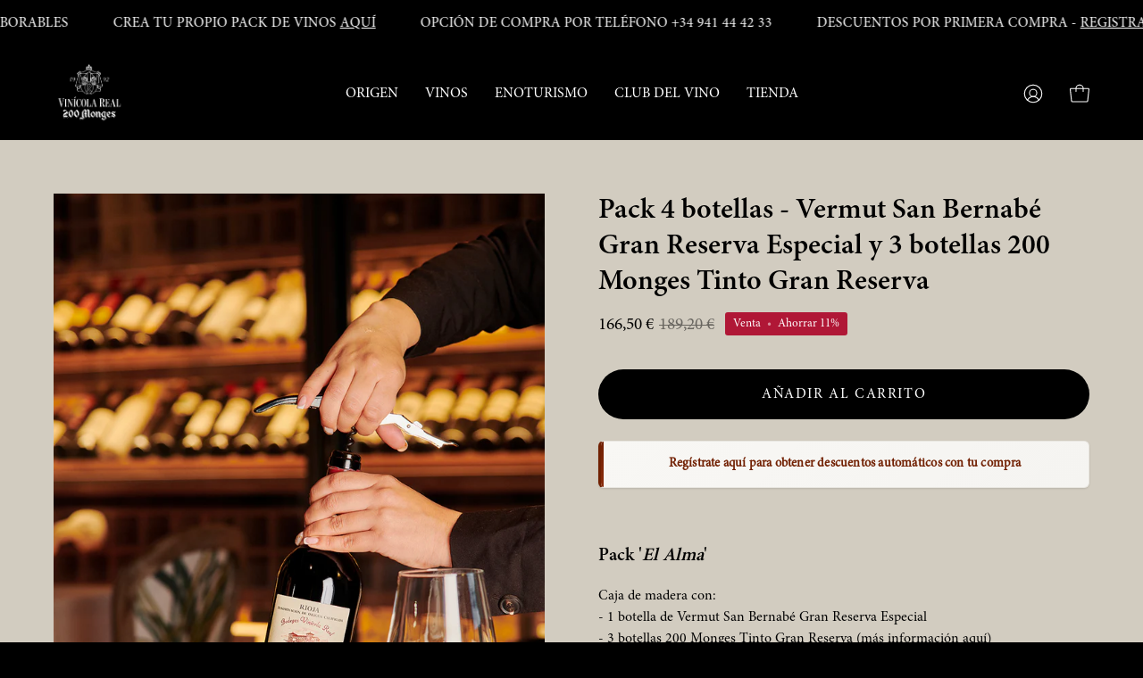

--- FILE ---
content_type: text/html; charset=utf-8
request_url: https://vinicolareal.com/products/el-alma
body_size: 29887
content:
<!doctype html>
<html class="no-js no-touch" lang="es">
<head>  <meta charset="utf-8">




  <meta http-equiv='X-UA-Compatible' content='IE=edge'>
  <meta name="viewport" content="width=device-width, height=device-height, initial-scale=1.0, minimum-scale=1.0">
  <link rel="canonical" href="https://vinicolareal.com/products/el-alma" />
  <link rel="preconnect" href="https://cdn.shopify.com" crossorigin>
  <link rel="preconnect" href="https://fonts.shopify.com" crossorigin>
  <link rel="preconnect" href="https://monorail-edge.shopifysvc.com" crossorigin>


  <link href="//vinicolareal.com/cdn/shop/t/8/assets/theme.css?v=110175219935655364121749820343" as="style" rel="preload">
  <link href="//vinicolareal.com/cdn/shop/t/8/assets/lazysizes.min.js?v=111431644619468174291749820334" as="script" rel="preload">
  <link href="//vinicolareal.com/cdn/shop/t/8/assets/vendor.js?v=113463091481672235871749820348" as="script" rel="preload">
  <link href="//vinicolareal.com/cdn/shop/t/8/assets/theme.js?v=64724494568616213171749820347" as="script" rel="preload">
<link rel="shortcut icon" href="//vinicolareal.com/cdn/shop/files/favicon_32x32.png?v=1710442870" type="image/png" /><!-- descripcion -->
  

<meta name="description" content="Visita la tienda online de Vinícola Real - 200 Monges y compra el pack de vinos 200 Monges Gran Reserva y vermut San Bernabé Gran Reserva Especial.">


 <!-- titulo -->
  <title>
    
      200 Monges G. Res. y Vermut S. Bernabé | Vinícola Real
    
  </title><link rel="preload" as="font" href="//vinicolareal.com/cdn/fonts/montserrat/montserrat_n4.81949fa0ac9fd2021e16436151e8eaa539321637.woff2" type="font/woff2" crossorigin><link rel="preload" as="font" href="//vinicolareal.com/cdn/fonts/ovo/ovo_n4.cbcdfe6a371e62394cce345894111238d5c755fe.woff2" type="font/woff2" crossorigin>

<meta property="og:site_name" content="Vinícola Real">
<meta property="og:url" content="https://vinicolareal.com/products/el-alma">
<meta property="og:title" content="200 Monges G. Res. y Vermut S. Bernabé | Vinícola Real">
<meta property="og:type" content="product">
<meta property="og:description" content="Visita la tienda online de Vinícola Real - 200 Monges y compra el pack de vinos 200 Monges Gran Reserva y vermut San Bernabé Gran Reserva Especial."><meta property="og:image" content="http://vinicolareal.com/cdn/shop/files/vr_winebar_baja_04.jpg?v=1763124408">
  <meta property="og:image:secure_url" content="https://vinicolareal.com/cdn/shop/files/vr_winebar_baja_04.jpg?v=1763124408">
  <meta property="og:image:width" content="1000">
  <meta property="og:image:height" content="1500"><meta property="og:price:amount" content="166,50">
  <meta property="og:price:currency" content="EUR"><meta name="twitter:card" content="summary_large_image">
<meta name="twitter:title" content="200 Monges G. Res. y Vermut S. Bernabé | Vinícola Real">
<meta name="twitter:description" content="Visita la tienda online de Vinícola Real - 200 Monges y compra el pack de vinos 200 Monges Gran Reserva y vermut San Bernabé Gran Reserva Especial."><style data-shopify>@font-face {
  font-family: Ovo;
  font-weight: 400;
  font-style: normal;
  font-display: swap;
  src: url("//vinicolareal.com/cdn/fonts/ovo/ovo_n4.cbcdfe6a371e62394cce345894111238d5c755fe.woff2") format("woff2"),
       url("//vinicolareal.com/cdn/fonts/ovo/ovo_n4.45d7366896f09aaf8686b8a5de287b8fbe74e5ee.woff") format("woff");
}

@font-face {
  font-family: Montserrat;
  font-weight: 400;
  font-style: normal;
  font-display: swap;
  src: url("//vinicolareal.com/cdn/fonts/montserrat/montserrat_n4.81949fa0ac9fd2021e16436151e8eaa539321637.woff2") format("woff2"),
       url("//vinicolareal.com/cdn/fonts/montserrat/montserrat_n4.a6c632ca7b62da89c3594789ba828388aac693fe.woff") format("woff");
}









  @font-face {
  font-family: Montserrat;
  font-weight: 100;
  font-style: normal;
  font-display: swap;
  src: url("//vinicolareal.com/cdn/fonts/montserrat/montserrat_n1.2f0714cbd41857ba00d5d4fafdce92c40aadb8e6.woff2") format("woff2"),
       url("//vinicolareal.com/cdn/fonts/montserrat/montserrat_n1.7bec1bf4c4d0f77c37dc95cf9616413eceba9082.woff") format("woff");
}




  @font-face {
  font-family: Montserrat;
  font-weight: 500;
  font-style: normal;
  font-display: swap;
  src: url("//vinicolareal.com/cdn/fonts/montserrat/montserrat_n5.07ef3781d9c78c8b93c98419da7ad4fbeebb6635.woff2") format("woff2"),
       url("//vinicolareal.com/cdn/fonts/montserrat/montserrat_n5.adf9b4bd8b0e4f55a0b203cdd84512667e0d5e4d.woff") format("woff");
}




  @font-face {
  font-family: Montserrat;
  font-weight: 400;
  font-style: italic;
  font-display: swap;
  src: url("//vinicolareal.com/cdn/fonts/montserrat/montserrat_i4.5a4ea298b4789e064f62a29aafc18d41f09ae59b.woff2") format("woff2"),
       url("//vinicolareal.com/cdn/fonts/montserrat/montserrat_i4.072b5869c5e0ed5b9d2021e4c2af132e16681ad2.woff") format("woff");
}




  @font-face {
  font-family: Montserrat;
  font-weight: 700;
  font-style: italic;
  font-display: swap;
  src: url("//vinicolareal.com/cdn/fonts/montserrat/montserrat_i7.a0d4a463df4f146567d871890ffb3c80408e7732.woff2") format("woff2"),
       url("//vinicolareal.com/cdn/fonts/montserrat/montserrat_i7.f6ec9f2a0681acc6f8152c40921d2a4d2e1a2c78.woff") format("woff");
}


:root {--COLOR-PRIMARY-OPPOSITE: #ffffff;
  --COLOR-PRIMARY-OPPOSITE-ALPHA-20: rgba(255, 255, 255, 0.2);
  --COLOR-PRIMARY-LIGHTEN-DARKEN-ALPHA-20: rgba(26, 26, 26, 0.2);
  --COLOR-PRIMARY-LIGHTEN-DARKEN-ALPHA-30: rgba(26, 26, 26, 0.3);

  --PRIMARY-BUTTONS-COLOR-BG: #000000;
  --PRIMARY-BUTTONS-COLOR-TEXT: #ffffff;
  --PRIMARY-BUTTONS-COLOR-BORDER: #000000;

  --PRIMARY-BUTTONS-COLOR-LIGHTEN-DARKEN: #1a1a1a;

  --PRIMARY-BUTTONS-COLOR-ALPHA-05: rgba(0, 0, 0, 0.05);
  --PRIMARY-BUTTONS-COLOR-ALPHA-10: rgba(0, 0, 0, 0.1);
  --PRIMARY-BUTTONS-COLOR-ALPHA-50: rgba(0, 0, 0, 0.5);--COLOR-SECONDARY-OPPOSITE: #000000;
  --COLOR-SECONDARY-OPPOSITE-ALPHA-20: rgba(0, 0, 0, 0.2);
  --COLOR-SECONDARY-LIGHTEN-DARKEN-ALPHA-20: rgba(230, 230, 230, 0.2);
  --COLOR-SECONDARY-LIGHTEN-DARKEN-ALPHA-30: rgba(230, 230, 230, 0.3);

  --SECONDARY-BUTTONS-COLOR-BG: #ffffff;
  --SECONDARY-BUTTONS-COLOR-TEXT: #000000;
  --SECONDARY-BUTTONS-COLOR-BORDER: #ffffff;

  --SECONDARY-BUTTONS-COLOR-ALPHA-05: rgba(255, 255, 255, 0.05);
  --SECONDARY-BUTTONS-COLOR-ALPHA-10: rgba(255, 255, 255, 0.1);
  --SECONDARY-BUTTONS-COLOR-ALPHA-50: rgba(255, 255, 255, 0.5);--OUTLINE-BUTTONS-PRIMARY-BG: transparent;
  --OUTLINE-BUTTONS-PRIMARY-TEXT: #000000;
  --OUTLINE-BUTTONS-PRIMARY-BORDER: #000000;
  --OUTLINE-BUTTONS-PRIMARY-BG-HOVER: rgba(26, 26, 26, 0.2);

  --OUTLINE-BUTTONS-SECONDARY-BG: transparent;
  --OUTLINE-BUTTONS-SECONDARY-TEXT: #ffffff;
  --OUTLINE-BUTTONS-SECONDARY-BORDER: #ffffff;
  --OUTLINE-BUTTONS-SECONDARY-BG-HOVER: rgba(230, 230, 230, 0.2);

  --OUTLINE-BUTTONS-WHITE-BG: transparent;
  --OUTLINE-BUTTONS-WHITE-TEXT: #ffffff;
  --OUTLINE-BUTTONS-WHITE-BORDER: #ffffff;

  --OUTLINE-BUTTONS-BLACK-BG: transparent;
  --OUTLINE-BUTTONS-BLACK-TEXT: #000000;
  --OUTLINE-BUTTONS-BLACK-BORDER: #000000;--OUTLINE-SOLID-BUTTONS-PRIMARY-BG: #000000;
  --OUTLINE-SOLID-BUTTONS-PRIMARY-TEXT: #ffffff;
  --OUTLINE-SOLID-BUTTONS-PRIMARY-BORDER: #ffffff;
  --OUTLINE-SOLID-BUTTONS-PRIMARY-BG-HOVER: rgba(255, 255, 255, 0.2);

  --OUTLINE-SOLID-BUTTONS-SECONDARY-BG: #ffffff;
  --OUTLINE-SOLID-BUTTONS-SECONDARY-TEXT: #000000;
  --OUTLINE-SOLID-BUTTONS-SECONDARY-BORDER: #000000;
  --OUTLINE-SOLID-BUTTONS-SECONDARY-BG-HOVER: rgba(0, 0, 0, 0.2);

  --OUTLINE-SOLID-BUTTONS-WHITE-BG: #ffffff;
  --OUTLINE-SOLID-BUTTONS-WHITE-TEXT: #000000;
  --OUTLINE-SOLID-BUTTONS-WHITE-BORDER: #000000;

  --OUTLINE-SOLID-BUTTONS-BLACK-BG: #000000;
  --OUTLINE-SOLID-BUTTONS-BLACK-TEXT: #ffffff;
  --OUTLINE-SOLID-BUTTONS-BLACK-BORDER: #ffffff;--COLOR-HEADING: #000000;
  --COLOR-TEXT: #000000ff;
  --COLOR-TEXT-DARKEN: #000000;
  --COLOR-TEXT-LIGHTEN: #333333;
  --COLOR-TEXT-ALPHA-5: rgba(0, 0, 0, 0.05);
  --COLOR-TEXT-ALPHA-8: rgba(0, 0, 0, 0.08);
  --COLOR-TEXT-ALPHA-10: rgba(0, 0, 0, 0.1);
  --COLOR-TEXT-ALPHA-15: rgba(0, 0, 0, 0.15);
  --COLOR-TEXT-ALPHA-20: rgba(0, 0, 0, 0.2);
  --COLOR-TEXT-ALPHA-25: rgba(0, 0, 0, 0.25);
  --COLOR-TEXT-ALPHA-50: rgba(0, 0, 0, 0.5);
  --COLOR-TEXT-ALPHA-60: rgba(0, 0, 0, 0.6);
  --COLOR-TEXT-ALPHA-85: rgba(0, 0, 0, 0.85);

  --COLOR-BG: #000000;
  --COLOR-BG-ALPHA-25: rgba(0, 0, 0, 0.25);
  --COLOR-BG-ALPHA-35: rgba(0, 0, 0, 0.35);
  --COLOR-BG-ALPHA-60: rgba(0, 0, 0, 0.6);
  --COLOR-BG-ALPHA-65: rgba(0, 0, 0, 0.65);
  --COLOR-BG-ALPHA-85: rgba(0, 0, 0, 0.85);
  --COLOR-BG-OVERLAY: rgba(0, 0, 0, 0.75);
  --COLOR-BG-DARKEN: #000000;
  --COLOR-BG-LIGHTEN-DARKEN: #1a1a1a;
  --COLOR-BG-LIGHTEN-DARKEN-2: #000000;
  --COLOR-BG-LIGHTEN-DARKEN-3: #000000;
  --COLOR-BG-LIGHTEN-DARKEN-4: #000000;
  --COLOR-BG-LIGHTEN-DARKEN-CONTRAST: #4d4d4d;
  --COLOR-BG-LIGHTEN-DARKEN-CONTRAST-2: #666666;
  --COLOR-BG-LIGHTEN-DARKEN-CONTRAST-3: #808080;
  --COLOR-BG-LIGHTEN-DARKEN-CONTRAST-4: #999999;

  --COLOR-BG-SECONDARY: #d2ccc0;
  --COLOR-BG-SECONDARY-LIGHTEN-DARKEN: #bdb4a2;
  --COLOR-BG-SECONDARY-LIGHTEN-DARKEN-CONTRAST: #564e3d;

  --COLOR-BG-ACCENT: #f5f4f1;
  --COLOR-BG-ACCENT-LIGHTEN: #ffffff;

  --COLOR-INPUT-BG: #000000;

  --COLOR-ACCENT: #712002;
  --COLOR-ACCENT-TEXT: #fff;

  --COLOR-BORDER: #000000;
  --COLOR-BORDER-ALPHA-15: rgba(0, 0, 0, 0.15);
  --COLOR-BORDER-ALPHA-30: rgba(0, 0, 0, 0.3);
  --COLOR-BORDER-ALPHA-50: rgba(0, 0, 0, 0.5);
  --COLOR-BORDER-ALPHA-65: rgba(0, 0, 0, 0.65);
  --COLOR-BORDER-LIGHTEN-DARKEN: #4d4d4d;
  --COLOR-BORDER-HAIRLINE: #000000;

  --COLOR-SALE-BG: #004ac7;
  --COLOR-SALE-TEXT: #ffffff;
  --COLOR-CUSTOM-BG: #0d6e70;
  --COLOR-CUSTOM-TEXT: #ffffff;
  --COLOR-SOLD-BG: #0d0d0d;
  --COLOR-SOLD-TEXT: #ffffff;
  --COLOR-SAVING-BG: #b01736;
  --COLOR-SAVING-TEXT: #ffffff;

  --COLOR-WHITE-BLACK: #000;
  --COLOR-BLACK-WHITE: #fff;--COLOR-DISABLED-GREY: rgba(0, 0, 0, 0.05);
  --COLOR-DISABLED-GREY-DARKEN: rgba(0, 0, 0, 0.45);
  --COLOR-ERROR: #D02E2E;
  --COLOR-ERROR-BG: #f3cbcb;
  --COLOR-SUCCESS: #56AD6A;
  --COLOR-SUCCESS-BG: #ECFEF0;
  --COLOR-WARN: #ECBD5E;
  --COLOR-TRANSPARENT: rgba(255, 255, 255, 0);

  --COLOR-WHITE: #ffffff;
  --COLOR-WHITE-DARKEN: #f2f2f2;
  --COLOR-WHITE-ALPHA-10: rgba(255, 255, 255, 0.1);
  --COLOR-WHITE-ALPHA-20: rgba(255, 255, 255, 0.2);
  --COLOR-WHITE-ALPHA-25: rgba(255, 255, 255, 0.25);
  --COLOR-WHITE-ALPHA-50: rgba(255, 255, 255, 0.5);
  --COLOR-WHITE-ALPHA-60: rgba(255, 255, 255, 0.6);
  --COLOR-BLACK: #000000;
  --COLOR-BLACK-LIGHTEN: #1a1a1a;
  --COLOR-BLACK-ALPHA-10: rgba(0, 0, 0, 0.1);
  --COLOR-BLACK-ALPHA-20: rgba(0, 0, 0, 0.2);
  --COLOR-BLACK-ALPHA-25: rgba(0, 0, 0, 0.25);
  --COLOR-BLACK-ALPHA-50: rgba(0, 0, 0, 0.5);
  --COLOR-BLACK-ALPHA-60: rgba(0, 0, 0, 0.6);--FONT-STACK-BODY: 'MinionPro-Regular', sans-serif;
  --FONT-STYLE-BODY: normal;
  --FONT-STYLE-BODY-ITALIC: italic;
  --FONT-ADJUST-BODY: 1.1;

  --FONT-WEIGHT-BODY: 400;
  --FONT-WEIGHT-BODY-LIGHT: 100;
  --FONT-WEIGHT-BODY-MEDIUM: 700;
  --FONT-WEIGHT-BODY-BOLD: 500;

  --FONT-STACK-HEADING: 'MinionPro-Semibold', serif;
  --FONT-STYLE-HEADING: normal;
  --FONT-STYLE-HEADING-ITALIC: ;
  --FONT-ADJUST-HEADING: 1.0;

  --FONT-WEIGHT-HEADING: 400;
  --FONT-WEIGHT-HEADING-LIGHT: 300;
  --FONT-WEIGHT-HEADING-MEDIUM: 500;
  --FONT-WEIGHT-HEADING-BOLD: 600;

  --FONT-STACK-NAV: 'MinionPro-Regular', sans-serif;
  --FONT-STYLE-NAV: normal;
  --FONT-STYLE-NAV-ITALIC: italic;
  --FONT-ADJUST-NAV: 1.0;

  --FONT-WEIGHT-NAV: 400;
  --FONT-WEIGHT-NAV-LIGHT: 100;
  --FONT-WEIGHT-NAV-MEDIUM: 700;
  --FONT-WEIGHT-NAV-BOLD: 500;

  --FONT-STACK-BUTTON: 'MinionPro-Regular', serif;
  --FONT-STYLE-BUTTON: normal;
  --FONT-STYLE-BUTTON-ITALIC: ;
  --FONT-ADJUST-BUTTON: 1.0;

  --FONT-WEIGHT-BUTTON: 400;
  --FONT-WEIGHT-BUTTON-MEDIUM: 500;
  --FONT-WEIGHT-BUTTON-BOLD: 600;

  --FONT-STACK-SUBHEADING: 'MinionPro-Regular', serif;
  --FONT-STYLE-SUBHEADING: normal;
  --FONT-STYLE-SUBHEADING-ITALIC: ;
  --FONT-ADJUST-SUBHEADING: 1.0;

  --FONT-WEIGHT-SUBHEADING: 400;
  --FONT-WEIGHT-SUBHEADING-LIGHT: 300;
  --FONT-WEIGHT-SUBHEADING-MEDIUM: 500;
  --FONT-WEIGHT-SUBHEADING-BOLD: 600;

  

  --LETTER-SPACING-SUBHEADING: 0.0em;
  --LETTER-SPACING-BUTTON: 0.1em;

  --BUTTON-TEXT-CAPS: uppercase;
  --SUBHEADING-TEXT-CAPS: uppercase;--FONT-SIZE-INPUT: 1.1rem;--RADIUS: 30px;
  --RADIUS-SMALL: 22px;
  --RADIUS-TINY: 14px;
  --RADIUS-BADGE: 3px;
  --RADIUS-CHECKBOX: 4px;
  --RADIUS-TEXTAREA: 8px;--PRODUCT-MEDIA-PADDING-TOP: 100%;--BORDER-WIDTH: 1px;--STROKE-WIDTH: 12px;--SITE-WIDTH: 1440px;
  --SITE-WIDTH-NARROW: 840px;--ICON-ARROW-RIGHT: url( "//vinicolareal.com/cdn/shop/t/8/assets/icon-arrow-right.svg?v=99859212757265680021749820326" );--loading-svg: url( "//vinicolareal.com/cdn/shop/t/8/assets/loading.svg?v=91665432863842511931749820335" );
  --icon-check: url( "//vinicolareal.com/cdn/shop/t/8/assets/icon-check.svg?v=175316081881880408121749820328" );
  --icon-check-swatch: url( "//vinicolareal.com/cdn/shop/t/8/assets/icon-check-swatch.svg?v=131897745589030387781749820327" );
  --icon-zoom-in: url( "//vinicolareal.com/cdn/shop/t/8/assets/icon-zoom-in.svg?v=157433013461716915331749820332" );
  --icon-zoom-out: url( "//vinicolareal.com/cdn/shop/t/8/assets/icon-zoom-out.svg?v=164909107869959372931749820332" );--collection-sticky-bar-height: 0px;
  --collection-image-padding-top: 60%;

  --drawer-width: 400px;
  --drawer-transition: transform 0.4s cubic-bezier(0.46, 0.01, 0.32, 1);--gutter: 60px;
  --gutter-mobile: 20px;
  --grid-gutter: 20px;
  --grid-gutter-mobile: 35px;--inner: 20px;
  --inner-tablet: 18px;
  --inner-mobile: 16px;--grid: repeat(4, minmax(0, 1fr));
  --grid-tablet: repeat(3, minmax(0, 1fr));
  --grid-mobile: repeat(2, minmax(0, 1fr));
  --megamenu-grid: repeat(4, minmax(0, 1fr));
  --grid-row: 1 / span 4;--scrollbar-width: 0px;--overlay: #000;
  --overlay-opacity: 1;--swatch-width: 40px;
  --swatch-height: 20px;
  --swatch-size: 32px;
  --swatch-size-mobile: 30px;

  
  --move-offset: 20px;

  
  --autoplay-speed: 2200ms;

  

    --filter-bg: 1.0;
    --product-filter-bg: 1.0;}

@font-face {   
    font-family: 'MinionPro-Semibold';  
          src: 	url('https://cdn.shopify.com/s/files/1/0771/4671/8493/files/MinionPro-Semibold.eot?v=1696419325');   
          src: 	url('https://cdn.shopify.com/s/files/1/0771/4671/8493/files/MinionPro-Semibold.eot?v=1696419325') format("embedded-opentype"),
        	url('https://cdn.shopify.com/s/files/1/0771/4671/8493/files/MinionPro-Semibold.woff?v=1696419111') format("woff"),
        	url('https://cdn.shopify.com/s/files/1/0771/4671/8493/files/MinionPro-Semibold.woff2?v=1696419230') format("woff2");
         font-weight: normal;
         font-style: normal;
}  

@font-face {   
    font-family: 'MinionPro-Regular';  
          src: 	url('https://cdn.shopify.com/s/files/1/0771/4671/8493/files/Minion_Pro_Regular.eot?v=1696420342');   
          src: 	url('https://cdn.shopify.com/s/files/1/0771/4671/8493/files/Minion_Pro_Regular.eot?v=1696420342') format("embedded-opentype"),
        	url('https://cdn.shopify.com/s/files/1/0771/4671/8493/files/Minion-Pro-Regular.woff?v=1696420206') format("woff"),
        	url('https://cdn.shopify.com/s/files/1/0771/4671/8493/files/Minion-Pro-Regular.woff2?v=1696420282') format("woff2");
         font-weight: normal;
         font-style: normal;
}  

@font-face {   
    font-family: 'MinionPro-Italic';  
          src: 	url('https://cdn.shopify.com/s/files/1/0771/4671/8493/files/Minion_Pro_Italic.eot?v=1702304729');   
          src: 	url('https://cdn.shopify.com/s/files/1/0771/4671/8493/files/Minion_Pro_Italic.eot?v=1702304729') format("embedded-opentype"),
        	url('https://cdn.shopify.com/s/files/1/0771/4671/8493/files/Minion_Pro_Italic.woff?v=1702304831') format("woff"),
        	url('https://cdn.shopify.com/s/files/1/0771/4671/8493/files/Minion_Pro_Italic.woff2?v=1702304851') format("woff2");
         font-weight: normal;
         font-style: normal;
}  

@font-face {   
    font-family: 'NonBreakingSpaceOverride';          
        	url('https://cdn.shopify.com/s/files/1/0771/4671/8493/files/NonBreakingSpaceOverride.woff?v=1701683547') format("woff");
         font-weight: normal;
         font-style: normal;
}</style><link href="//vinicolareal.com/cdn/shop/t/8/assets/theme.css?v=110175219935655364121749820343" rel="stylesheet" type="text/css" media="all" /><script type="text/javascript">
    if (window.MSInputMethodContext && document.documentMode) {
      var scripts = document.getElementsByTagName('script')[0];
      var polyfill = document.createElement("script");
      polyfill.defer = true;
      polyfill.src = "//vinicolareal.com/cdn/shop/t/8/assets/ie11.js?v=164037955086922138091749820333";

      scripts.parentNode.insertBefore(polyfill, scripts);

      document.documentElement.classList.add('ie11');
    } else {
      document.documentElement.className = document.documentElement.className.replace('no-js', 'js');
    }

    document.addEventListener('lazyloaded', (e) => {
      const lazyImage = e.target.parentNode;
      if (lazyImage.classList.contains('lazy-image')) {
        // Wait for the fade in images animation to complete
        setTimeout(() => {
          lazyImage.style.backgroundImage = 'none';
        }, 500);
      }
    });

    let root = '/';
    if (root[root.length - 1] !== '/') {
      root = `${root}/`;
    }

    window.theme = {
      routes: {
        root: root,
        cart_url: "\/cart",
        cart_add_url: "\/cart\/add",
        cart_change_url: "\/cart\/change",
        shop_url: "https:\/\/vinicolareal.com",
        searchUrl: '/search',
        predictiveSearchUrl: '/search/suggest',
        product_recommendations_url: "\/recommendations\/products"
      },
      assets: {
        photoswipe: '//vinicolareal.com/cdn/shop/t/8/assets/photoswipe.js?v=162613001030112971491749820339',
        smoothscroll: '//vinicolareal.com/cdn/shop/t/8/assets/smoothscroll.js?v=37906625415260927261749820340',
        no_image: "//vinicolareal.com/cdn/shopifycloud/storefront/assets/no-image-2048-a2addb12_1024x.gif",
        swatches: '//vinicolareal.com/cdn/shop/t/8/assets/swatches.json?v=108341084980828767351749820341',
        base: "//vinicolareal.com/cdn/shop/t/8/assets/"
      },
      strings: {
        add_to_cart: "Añadir al carrito",
        cart_acceptance_error: "Debes aceptar nuestros términos y condiciones.",
        cart_empty: "Tu carrito está vacío.",
        cart_price: "Precio",
        cart_quantity: "Cantidad",
        cart_items_one: "{{ count }} producto",
        cart_items_many: "{{ count }} productos",
        cart_title: "Carrito",
        cart_total: "Total",
        continue_shopping: "Seguir comprando",
        free: "Gratis",
        limit_error: "Lo siento, parece que no tenemos suficiente de este producto.",
        preorder: "Hacer un pedidor",
        remove: "Eliminar",
        sale_badge_text: "Venta",
        saving_badge: "Ahorre {{ discount }}",
        saving_up_to_badge: "Ahorre hasta {{ discount }}",
        sold_out: "Agotado",
        subscription: "Suscripción",
        unavailable: "Indisponible",
        unit_price_label: "Precio por unidad",
        unit_price_separator: "por",
        zero_qty_error: "La cantidad debe ser mayor que 0.",
        delete_confirm: "¿Está seguro\/a de que deseas eliminar esta dirección?",
        newsletter_product_availability: "Avísame cuando esté disponible"
      },
      icons: {
        plus: '<svg aria-hidden="true" focusable="false" role="presentation" class="icon icon-toggle-plus" viewBox="0 0 192 192"><path d="M30 96h132M96 30v132" stroke="currentColor" stroke-linecap="round" stroke-linejoin="round"/></svg>',
        minus: '<svg aria-hidden="true" focusable="false" role="presentation" class="icon icon-toggle-minus" viewBox="0 0 192 192"><path d="M30 96h132" stroke="currentColor" stroke-linecap="round" stroke-linejoin="round"/></svg>',
        close: '<svg aria-hidden="true" focusable="false" role="presentation" class="icon icon-close" viewBox="0 0 192 192"><path d="M150 42 42 150M150 150 42 42" stroke="currentColor" stroke-linecap="round" stroke-linejoin="round"/></svg>'
      },
      settings: {
        animations: true,
        cartType: "drawer",
        enableAcceptTerms: true,
        enableInfinityScroll: true,
        enablePaymentButton: true,
        gridImageSize: "cover",
        gridImageAspectRatio: 1,
        mobileMenuBehaviour: "link",
        productGridHover: "image",
        savingBadgeType: "percentage",
        showSaleBadge: false,
        showSoldBadge: false,
        showSavingBadge: false,
        quickBuy: "none",
        suggestArticles: false,
        suggestCollections: true,
        suggestProducts: true,
        suggestPages: false,
        suggestionsResultsLimit: 10,
        currency_code_enable: false,
        hideInventoryCount: false,
        enableColorSwatchesCollection: true,
      },
      sizes: {
        mobile: 480,
        small: 768,
        large: 1024,
        widescreen: 1440
      },
      moneyFormat: "{{amount_with_comma_separator}} €",
      moneyWithCurrencyFormat: "{{amount_with_comma_separator}} €",
      subtotal: 0,
      info: {
        name: 'Palo Alto'
      },
      version: '5.1.1'
    };
    window.lazySizesConfig = window.lazySizesConfig || {};
    window.lazySizesConfig.preloadAfterLoad = true;
    window.PaloAlto = window.PaloAlto || {};
    window.slate = window.slate || {};
    window.isHeaderTransparent = false;
    window.stickyHeaderHeight = 60;
    window.lastWindowWidth = window.innerWidth || document.documentElement.clientWidth;

    if (window.performance) {
      window.performance.mark('init');
    } else {
      window.fastNetworkAndCPU = false;
    }
  </script>


<!-- Google Tag Manager -->
    <script>(function(w,d,s,l,i){w[l]=w[l]||[];w[l].push({'gtm.start':
    new Date().getTime(),event:'gtm.js'});var f=d.getElementsByTagName(s)[0],
    j=d.createElement(s),dl=l!='dataLayer'?'&l='+l:'';j.async=true;j.src=
    'https://www.googletagmanager.com/gtm.js?id='+i+dl;f.parentNode.insertBefore(j,f);
    })(window,document,'script','dataLayer','GTM-MZHPTZLJ');</script>
<!-- End Google Tag Manager -->
  
<script>
    (function (c, s, q, u, a, r, e) {
        c.hj=c.hj||function(){(c.hj.q=c.hj.q||[]).push(arguments)};
        c._hjSettings = { hjid: a };
        r = s.getElementsByTagName('head')[0];
        e = s.createElement('script');
        e.async = true;
        e.src = q + c._hjSettings.hjid + u;
        r.appendChild(e);
    })(window, document, 'https://static.hj.contentsquare.net/c/csq-', '.js', 6569360);
</script>

  <script src="//vinicolareal.com/cdn/shop/t/8/assets/lazysizes.min.js?v=111431644619468174291749820334" async="async"></script><script src="//vinicolareal.com/cdn/shop/t/8/assets/vendor.js?v=113463091481672235871749820348" defer="defer"></script>
  <script src="//vinicolareal.com/cdn/shop/t/8/assets/theme.js?v=64724494568616213171749820347" defer="defer"></script>
  <script src="//vinicolareal.com/cdn/shop/t/8/assets/custom.js?v=50055084935693931581765539625" defer="defer"></script><script>window.performance && window.performance.mark && window.performance.mark('shopify.content_for_header.start');</script><meta name="google-site-verification" content="8eBlVHndeSz2SpuIAbnuOS67OsVn39VNjX6WigHWwcE">
<meta id="shopify-digital-wallet" name="shopify-digital-wallet" content="/77146718493/digital_wallets/dialog">
<meta name="shopify-checkout-api-token" content="3115cf3d5d241b8c5e8c3749a74d52e6">
<link rel="alternate" hreflang="x-default" href="https://vinicolareal.com/products/el-alma">
<link rel="alternate" hreflang="es" href="https://vinicolareal.com/products/el-alma">
<link rel="alternate" hreflang="en" href="https://vinicolareal.com/en/products/el-alma">
<link rel="alternate" type="application/json+oembed" href="https://vinicolareal.com/products/el-alma.oembed">
<script async="async" src="/checkouts/internal/preloads.js?locale=es-ES"></script>
<link rel="preconnect" href="https://shop.app" crossorigin="anonymous">
<script async="async" src="https://shop.app/checkouts/internal/preloads.js?locale=es-ES&shop_id=77146718493" crossorigin="anonymous"></script>
<script id="apple-pay-shop-capabilities" type="application/json">{"shopId":77146718493,"countryCode":"ES","currencyCode":"EUR","merchantCapabilities":["supports3DS"],"merchantId":"gid:\/\/shopify\/Shop\/77146718493","merchantName":"Vinícola Real","requiredBillingContactFields":["postalAddress","email","phone"],"requiredShippingContactFields":["postalAddress","email","phone"],"shippingType":"shipping","supportedNetworks":["visa","maestro","masterCard","amex"],"total":{"type":"pending","label":"Vinícola Real","amount":"1.00"},"shopifyPaymentsEnabled":true,"supportsSubscriptions":true}</script>
<script id="shopify-features" type="application/json">{"accessToken":"3115cf3d5d241b8c5e8c3749a74d52e6","betas":["rich-media-storefront-analytics"],"domain":"vinicolareal.com","predictiveSearch":true,"shopId":77146718493,"locale":"es"}</script>
<script>var Shopify = Shopify || {};
Shopify.shop = "vinicolareal.myshopify.com";
Shopify.locale = "es";
Shopify.currency = {"active":"EUR","rate":"1.0"};
Shopify.country = "ES";
Shopify.theme = {"name":"[DEV] Vinicola Real - Summit v01 ","id":181201011071,"schema_name":"Palo Alto","schema_version":"5.1.1","theme_store_id":777,"role":"main"};
Shopify.theme.handle = "null";
Shopify.theme.style = {"id":null,"handle":null};
Shopify.cdnHost = "vinicolareal.com/cdn";
Shopify.routes = Shopify.routes || {};
Shopify.routes.root = "/";</script>
<script type="module">!function(o){(o.Shopify=o.Shopify||{}).modules=!0}(window);</script>
<script>!function(o){function n(){var o=[];function n(){o.push(Array.prototype.slice.apply(arguments))}return n.q=o,n}var t=o.Shopify=o.Shopify||{};t.loadFeatures=n(),t.autoloadFeatures=n()}(window);</script>
<script>
  window.ShopifyPay = window.ShopifyPay || {};
  window.ShopifyPay.apiHost = "shop.app\/pay";
  window.ShopifyPay.redirectState = null;
</script>
<script id="shop-js-analytics" type="application/json">{"pageType":"product"}</script>
<script defer="defer" async type="module" src="//vinicolareal.com/cdn/shopifycloud/shop-js/modules/v2/client.init-shop-cart-sync_CvZOh8Af.es.esm.js"></script>
<script defer="defer" async type="module" src="//vinicolareal.com/cdn/shopifycloud/shop-js/modules/v2/chunk.common_3Rxs6Qxh.esm.js"></script>
<script type="module">
  await import("//vinicolareal.com/cdn/shopifycloud/shop-js/modules/v2/client.init-shop-cart-sync_CvZOh8Af.es.esm.js");
await import("//vinicolareal.com/cdn/shopifycloud/shop-js/modules/v2/chunk.common_3Rxs6Qxh.esm.js");

  window.Shopify.SignInWithShop?.initShopCartSync?.({"fedCMEnabled":true,"windoidEnabled":true});

</script>
<script>
  window.Shopify = window.Shopify || {};
  if (!window.Shopify.featureAssets) window.Shopify.featureAssets = {};
  window.Shopify.featureAssets['shop-js'] = {"shop-cart-sync":["modules/v2/client.shop-cart-sync_rmK0axmV.es.esm.js","modules/v2/chunk.common_3Rxs6Qxh.esm.js"],"init-fed-cm":["modules/v2/client.init-fed-cm_ZaR7zFve.es.esm.js","modules/v2/chunk.common_3Rxs6Qxh.esm.js"],"shop-button":["modules/v2/client.shop-button_DtKRgnFY.es.esm.js","modules/v2/chunk.common_3Rxs6Qxh.esm.js"],"shop-cash-offers":["modules/v2/client.shop-cash-offers_CD08217J.es.esm.js","modules/v2/chunk.common_3Rxs6Qxh.esm.js","modules/v2/chunk.modal_DPIzVVvN.esm.js"],"init-windoid":["modules/v2/client.init-windoid_B42Q2JHR.es.esm.js","modules/v2/chunk.common_3Rxs6Qxh.esm.js"],"shop-toast-manager":["modules/v2/client.shop-toast-manager_BhL87v9O.es.esm.js","modules/v2/chunk.common_3Rxs6Qxh.esm.js"],"init-shop-email-lookup-coordinator":["modules/v2/client.init-shop-email-lookup-coordinator_CFAE-OH8.es.esm.js","modules/v2/chunk.common_3Rxs6Qxh.esm.js"],"init-shop-cart-sync":["modules/v2/client.init-shop-cart-sync_CvZOh8Af.es.esm.js","modules/v2/chunk.common_3Rxs6Qxh.esm.js"],"avatar":["modules/v2/client.avatar_BTnouDA3.es.esm.js"],"pay-button":["modules/v2/client.pay-button_x3Sl_UWF.es.esm.js","modules/v2/chunk.common_3Rxs6Qxh.esm.js"],"init-customer-accounts":["modules/v2/client.init-customer-accounts_DwzgN7WB.es.esm.js","modules/v2/client.shop-login-button_Bwv8tzNm.es.esm.js","modules/v2/chunk.common_3Rxs6Qxh.esm.js","modules/v2/chunk.modal_DPIzVVvN.esm.js"],"init-shop-for-new-customer-accounts":["modules/v2/client.init-shop-for-new-customer-accounts_l0dYgp_m.es.esm.js","modules/v2/client.shop-login-button_Bwv8tzNm.es.esm.js","modules/v2/chunk.common_3Rxs6Qxh.esm.js","modules/v2/chunk.modal_DPIzVVvN.esm.js"],"shop-login-button":["modules/v2/client.shop-login-button_Bwv8tzNm.es.esm.js","modules/v2/chunk.common_3Rxs6Qxh.esm.js","modules/v2/chunk.modal_DPIzVVvN.esm.js"],"init-customer-accounts-sign-up":["modules/v2/client.init-customer-accounts-sign-up_CqSuJy7r.es.esm.js","modules/v2/client.shop-login-button_Bwv8tzNm.es.esm.js","modules/v2/chunk.common_3Rxs6Qxh.esm.js","modules/v2/chunk.modal_DPIzVVvN.esm.js"],"shop-follow-button":["modules/v2/client.shop-follow-button_sMoqSZtr.es.esm.js","modules/v2/chunk.common_3Rxs6Qxh.esm.js","modules/v2/chunk.modal_DPIzVVvN.esm.js"],"checkout-modal":["modules/v2/client.checkout-modal_CwKmoEcx.es.esm.js","modules/v2/chunk.common_3Rxs6Qxh.esm.js","modules/v2/chunk.modal_DPIzVVvN.esm.js"],"lead-capture":["modules/v2/client.lead-capture_De9xQpTV.es.esm.js","modules/v2/chunk.common_3Rxs6Qxh.esm.js","modules/v2/chunk.modal_DPIzVVvN.esm.js"],"shop-login":["modules/v2/client.shop-login_DZKlOsWP.es.esm.js","modules/v2/chunk.common_3Rxs6Qxh.esm.js","modules/v2/chunk.modal_DPIzVVvN.esm.js"],"payment-terms":["modules/v2/client.payment-terms_WyOlUs-o.es.esm.js","modules/v2/chunk.common_3Rxs6Qxh.esm.js","modules/v2/chunk.modal_DPIzVVvN.esm.js"]};
</script>
<script>(function() {
  var isLoaded = false;
  function asyncLoad() {
    if (isLoaded) return;
    isLoaded = true;
    var urls = ["\/\/cdn.shopify.com\/proxy\/a2a44e98dcc7556e3fc212402d0904c5d964eed860825de91a3848e67fbd1047\/app.ilovebyob.com\/static\/shopify_app\/js\/cart.js?shop=vinicolareal.myshopify.com\u0026sp-cache-control=cHVibGljLCBtYXgtYWdlPTkwMA","https:\/\/script.pop-convert.com\/new-micro\/production.pc.min.js?unique_id=vinicolareal.myshopify.com\u0026shop=vinicolareal.myshopify.com","https:\/\/cdn.s3.pop-convert.com\/pcjs.production.min.js?unique_id=vinicolareal.myshopify.com\u0026shop=vinicolareal.myshopify.com"];
    for (var i = 0; i < urls.length; i++) {
      var s = document.createElement('script');
      s.type = 'text/javascript';
      s.async = true;
      s.src = urls[i];
      var x = document.getElementsByTagName('script')[0];
      x.parentNode.insertBefore(s, x);
    }
  };
  if(window.attachEvent) {
    window.attachEvent('onload', asyncLoad);
  } else {
    window.addEventListener('load', asyncLoad, false);
  }
})();</script>
<script id="__st">var __st={"a":77146718493,"offset":3600,"reqid":"dfdf3c6c-da1c-4247-97d6-40d72226e3f8-1768646024","pageurl":"vinicolareal.com\/products\/el-alma","u":"00ee9785af9d","p":"product","rtyp":"product","rid":8520316944669};</script>
<script>window.ShopifyPaypalV4VisibilityTracking = true;</script>
<script id="captcha-bootstrap">!function(){'use strict';const t='contact',e='account',n='new_comment',o=[[t,t],['blogs',n],['comments',n],[t,'customer']],c=[[e,'customer_login'],[e,'guest_login'],[e,'recover_customer_password'],[e,'create_customer']],r=t=>t.map((([t,e])=>`form[action*='/${t}']:not([data-nocaptcha='true']) input[name='form_type'][value='${e}']`)).join(','),a=t=>()=>t?[...document.querySelectorAll(t)].map((t=>t.form)):[];function s(){const t=[...o],e=r(t);return a(e)}const i='password',u='form_key',d=['recaptcha-v3-token','g-recaptcha-response','h-captcha-response',i],f=()=>{try{return window.sessionStorage}catch{return}},m='__shopify_v',_=t=>t.elements[u];function p(t,e,n=!1){try{const o=window.sessionStorage,c=JSON.parse(o.getItem(e)),{data:r}=function(t){const{data:e,action:n}=t;return t[m]||n?{data:e,action:n}:{data:t,action:n}}(c);for(const[e,n]of Object.entries(r))t.elements[e]&&(t.elements[e].value=n);n&&o.removeItem(e)}catch(o){console.error('form repopulation failed',{error:o})}}const l='form_type',E='cptcha';function T(t){t.dataset[E]=!0}const w=window,h=w.document,L='Shopify',v='ce_forms',y='captcha';let A=!1;((t,e)=>{const n=(g='f06e6c50-85a8-45c8-87d0-21a2b65856fe',I='https://cdn.shopify.com/shopifycloud/storefront-forms-hcaptcha/ce_storefront_forms_captcha_hcaptcha.v1.5.2.iife.js',D={infoText:'Protegido por hCaptcha',privacyText:'Privacidad',termsText:'Términos'},(t,e,n)=>{const o=w[L][v],c=o.bindForm;if(c)return c(t,g,e,D).then(n);var r;o.q.push([[t,g,e,D],n]),r=I,A||(h.body.append(Object.assign(h.createElement('script'),{id:'captcha-provider',async:!0,src:r})),A=!0)});var g,I,D;w[L]=w[L]||{},w[L][v]=w[L][v]||{},w[L][v].q=[],w[L][y]=w[L][y]||{},w[L][y].protect=function(t,e){n(t,void 0,e),T(t)},Object.freeze(w[L][y]),function(t,e,n,w,h,L){const[v,y,A,g]=function(t,e,n){const i=e?o:[],u=t?c:[],d=[...i,...u],f=r(d),m=r(i),_=r(d.filter((([t,e])=>n.includes(e))));return[a(f),a(m),a(_),s()]}(w,h,L),I=t=>{const e=t.target;return e instanceof HTMLFormElement?e:e&&e.form},D=t=>v().includes(t);t.addEventListener('submit',(t=>{const e=I(t);if(!e)return;const n=D(e)&&!e.dataset.hcaptchaBound&&!e.dataset.recaptchaBound,o=_(e),c=g().includes(e)&&(!o||!o.value);(n||c)&&t.preventDefault(),c&&!n&&(function(t){try{if(!f())return;!function(t){const e=f();if(!e)return;const n=_(t);if(!n)return;const o=n.value;o&&e.removeItem(o)}(t);const e=Array.from(Array(32),(()=>Math.random().toString(36)[2])).join('');!function(t,e){_(t)||t.append(Object.assign(document.createElement('input'),{type:'hidden',name:u})),t.elements[u].value=e}(t,e),function(t,e){const n=f();if(!n)return;const o=[...t.querySelectorAll(`input[type='${i}']`)].map((({name:t})=>t)),c=[...d,...o],r={};for(const[a,s]of new FormData(t).entries())c.includes(a)||(r[a]=s);n.setItem(e,JSON.stringify({[m]:1,action:t.action,data:r}))}(t,e)}catch(e){console.error('failed to persist form',e)}}(e),e.submit())}));const S=(t,e)=>{t&&!t.dataset[E]&&(n(t,e.some((e=>e===t))),T(t))};for(const o of['focusin','change'])t.addEventListener(o,(t=>{const e=I(t);D(e)&&S(e,y())}));const B=e.get('form_key'),M=e.get(l),P=B&&M;t.addEventListener('DOMContentLoaded',(()=>{const t=y();if(P)for(const e of t)e.elements[l].value===M&&p(e,B);[...new Set([...A(),...v().filter((t=>'true'===t.dataset.shopifyCaptcha))])].forEach((e=>S(e,t)))}))}(h,new URLSearchParams(w.location.search),n,t,e,['guest_login'])})(!0,!0)}();</script>
<script integrity="sha256-4kQ18oKyAcykRKYeNunJcIwy7WH5gtpwJnB7kiuLZ1E=" data-source-attribution="shopify.loadfeatures" defer="defer" src="//vinicolareal.com/cdn/shopifycloud/storefront/assets/storefront/load_feature-a0a9edcb.js" crossorigin="anonymous"></script>
<script crossorigin="anonymous" defer="defer" src="//vinicolareal.com/cdn/shopifycloud/storefront/assets/shopify_pay/storefront-65b4c6d7.js?v=20250812"></script>
<script data-source-attribution="shopify.dynamic_checkout.dynamic.init">var Shopify=Shopify||{};Shopify.PaymentButton=Shopify.PaymentButton||{isStorefrontPortableWallets:!0,init:function(){window.Shopify.PaymentButton.init=function(){};var t=document.createElement("script");t.src="https://vinicolareal.com/cdn/shopifycloud/portable-wallets/latest/portable-wallets.es.js",t.type="module",document.head.appendChild(t)}};
</script>
<script data-source-attribution="shopify.dynamic_checkout.buyer_consent">
  function portableWalletsHideBuyerConsent(e){var t=document.getElementById("shopify-buyer-consent"),n=document.getElementById("shopify-subscription-policy-button");t&&n&&(t.classList.add("hidden"),t.setAttribute("aria-hidden","true"),n.removeEventListener("click",e))}function portableWalletsShowBuyerConsent(e){var t=document.getElementById("shopify-buyer-consent"),n=document.getElementById("shopify-subscription-policy-button");t&&n&&(t.classList.remove("hidden"),t.removeAttribute("aria-hidden"),n.addEventListener("click",e))}window.Shopify?.PaymentButton&&(window.Shopify.PaymentButton.hideBuyerConsent=portableWalletsHideBuyerConsent,window.Shopify.PaymentButton.showBuyerConsent=portableWalletsShowBuyerConsent);
</script>
<script data-source-attribution="shopify.dynamic_checkout.cart.bootstrap">document.addEventListener("DOMContentLoaded",(function(){function t(){return document.querySelector("shopify-accelerated-checkout-cart, shopify-accelerated-checkout")}if(t())Shopify.PaymentButton.init();else{new MutationObserver((function(e,n){t()&&(Shopify.PaymentButton.init(),n.disconnect())})).observe(document.body,{childList:!0,subtree:!0})}}));
</script>
<script id='scb4127' type='text/javascript' async='' src='https://vinicolareal.com/cdn/shopifycloud/privacy-banner/storefront-banner.js'></script><link id="shopify-accelerated-checkout-styles" rel="stylesheet" media="screen" href="https://vinicolareal.com/cdn/shopifycloud/portable-wallets/latest/accelerated-checkout-backwards-compat.css" crossorigin="anonymous">
<style id="shopify-accelerated-checkout-cart">
        #shopify-buyer-consent {
  margin-top: 1em;
  display: inline-block;
  width: 100%;
}

#shopify-buyer-consent.hidden {
  display: none;
}

#shopify-subscription-policy-button {
  background: none;
  border: none;
  padding: 0;
  text-decoration: underline;
  font-size: inherit;
  cursor: pointer;
}

#shopify-subscription-policy-button::before {
  box-shadow: none;
}

      </style>

<script>window.performance && window.performance.mark && window.performance.mark('shopify.content_for_header.end');</script>
<script async src="https://www.googletagmanager.com/gtag/js?id=G-W4QMQ3CMKH"></script>
<script>
  window.dataLayer = window.dataLayer || [];
  function gtag(){dataLayer.push(arguments);}
  gtag('js', new Date());

  gtag('config', 'G-W4QMQ3CMKH');
</script>

<script type="text/javascript">
    (function(c,l,a,r,i,t,y){
        c[a]=c[a]||function(){(c[a].q=c[a].q||[]).push(arguments)};
        t=l.createElement(r);t.async=1;t.src="https://www.clarity.ms/tag/"+i;
        y=l.getElementsByTagName(r)[0];y.parentNode.insertBefore(t,y);
    })(window, document, "clarity", "script", "r2jg5rni4h");
</script>
  

<!-- Google tag (gtag.js) -->
<script async src="https://www.googletagmanager.com/gtag/js?id=GT-PBKHQ8FN"></script>
<script>
  window.dataLayer = window.dataLayer || [];
  function gtag(){dataLayer.push(arguments);}
  gtag('js', new Date());

  gtag('config', 'GT-PBKHQ8FN');
</script>


<link href="//vinicolareal.com/cdn/shop/t/8/assets/theme-overrides.css?v=40223704919763467561768221899" rel="stylesheet" type="text/css" media="all" />


<!-- BEGIN app block: shopify://apps/instafeed/blocks/head-block/c447db20-095d-4a10-9725-b5977662c9d5 --><link rel="preconnect" href="https://cdn.nfcube.com/">
<link rel="preconnect" href="https://scontent.cdninstagram.com/">






<!-- END app block --><link href="https://monorail-edge.shopifysvc.com" rel="dns-prefetch">
<script>(function(){if ("sendBeacon" in navigator && "performance" in window) {try {var session_token_from_headers = performance.getEntriesByType('navigation')[0].serverTiming.find(x => x.name == '_s').description;} catch {var session_token_from_headers = undefined;}var session_cookie_matches = document.cookie.match(/_shopify_s=([^;]*)/);var session_token_from_cookie = session_cookie_matches && session_cookie_matches.length === 2 ? session_cookie_matches[1] : "";var session_token = session_token_from_headers || session_token_from_cookie || "";function handle_abandonment_event(e) {var entries = performance.getEntries().filter(function(entry) {return /monorail-edge.shopifysvc.com/.test(entry.name);});if (!window.abandonment_tracked && entries.length === 0) {window.abandonment_tracked = true;var currentMs = Date.now();var navigation_start = performance.timing.navigationStart;var payload = {shop_id: 77146718493,url: window.location.href,navigation_start,duration: currentMs - navigation_start,session_token,page_type: "product"};window.navigator.sendBeacon("https://monorail-edge.shopifysvc.com/v1/produce", JSON.stringify({schema_id: "online_store_buyer_site_abandonment/1.1",payload: payload,metadata: {event_created_at_ms: currentMs,event_sent_at_ms: currentMs}}));}}window.addEventListener('pagehide', handle_abandonment_event);}}());</script>
<script id="web-pixels-manager-setup">(function e(e,d,r,n,o){if(void 0===o&&(o={}),!Boolean(null===(a=null===(i=window.Shopify)||void 0===i?void 0:i.analytics)||void 0===a?void 0:a.replayQueue)){var i,a;window.Shopify=window.Shopify||{};var t=window.Shopify;t.analytics=t.analytics||{};var s=t.analytics;s.replayQueue=[],s.publish=function(e,d,r){return s.replayQueue.push([e,d,r]),!0};try{self.performance.mark("wpm:start")}catch(e){}var l=function(){var e={modern:/Edge?\/(1{2}[4-9]|1[2-9]\d|[2-9]\d{2}|\d{4,})\.\d+(\.\d+|)|Firefox\/(1{2}[4-9]|1[2-9]\d|[2-9]\d{2}|\d{4,})\.\d+(\.\d+|)|Chrom(ium|e)\/(9{2}|\d{3,})\.\d+(\.\d+|)|(Maci|X1{2}).+ Version\/(15\.\d+|(1[6-9]|[2-9]\d|\d{3,})\.\d+)([,.]\d+|)( \(\w+\)|)( Mobile\/\w+|) Safari\/|Chrome.+OPR\/(9{2}|\d{3,})\.\d+\.\d+|(CPU[ +]OS|iPhone[ +]OS|CPU[ +]iPhone|CPU IPhone OS|CPU iPad OS)[ +]+(15[._]\d+|(1[6-9]|[2-9]\d|\d{3,})[._]\d+)([._]\d+|)|Android:?[ /-](13[3-9]|1[4-9]\d|[2-9]\d{2}|\d{4,})(\.\d+|)(\.\d+|)|Android.+Firefox\/(13[5-9]|1[4-9]\d|[2-9]\d{2}|\d{4,})\.\d+(\.\d+|)|Android.+Chrom(ium|e)\/(13[3-9]|1[4-9]\d|[2-9]\d{2}|\d{4,})\.\d+(\.\d+|)|SamsungBrowser\/([2-9]\d|\d{3,})\.\d+/,legacy:/Edge?\/(1[6-9]|[2-9]\d|\d{3,})\.\d+(\.\d+|)|Firefox\/(5[4-9]|[6-9]\d|\d{3,})\.\d+(\.\d+|)|Chrom(ium|e)\/(5[1-9]|[6-9]\d|\d{3,})\.\d+(\.\d+|)([\d.]+$|.*Safari\/(?![\d.]+ Edge\/[\d.]+$))|(Maci|X1{2}).+ Version\/(10\.\d+|(1[1-9]|[2-9]\d|\d{3,})\.\d+)([,.]\d+|)( \(\w+\)|)( Mobile\/\w+|) Safari\/|Chrome.+OPR\/(3[89]|[4-9]\d|\d{3,})\.\d+\.\d+|(CPU[ +]OS|iPhone[ +]OS|CPU[ +]iPhone|CPU IPhone OS|CPU iPad OS)[ +]+(10[._]\d+|(1[1-9]|[2-9]\d|\d{3,})[._]\d+)([._]\d+|)|Android:?[ /-](13[3-9]|1[4-9]\d|[2-9]\d{2}|\d{4,})(\.\d+|)(\.\d+|)|Mobile Safari.+OPR\/([89]\d|\d{3,})\.\d+\.\d+|Android.+Firefox\/(13[5-9]|1[4-9]\d|[2-9]\d{2}|\d{4,})\.\d+(\.\d+|)|Android.+Chrom(ium|e)\/(13[3-9]|1[4-9]\d|[2-9]\d{2}|\d{4,})\.\d+(\.\d+|)|Android.+(UC? ?Browser|UCWEB|U3)[ /]?(15\.([5-9]|\d{2,})|(1[6-9]|[2-9]\d|\d{3,})\.\d+)\.\d+|SamsungBrowser\/(5\.\d+|([6-9]|\d{2,})\.\d+)|Android.+MQ{2}Browser\/(14(\.(9|\d{2,})|)|(1[5-9]|[2-9]\d|\d{3,})(\.\d+|))(\.\d+|)|K[Aa][Ii]OS\/(3\.\d+|([4-9]|\d{2,})\.\d+)(\.\d+|)/},d=e.modern,r=e.legacy,n=navigator.userAgent;return n.match(d)?"modern":n.match(r)?"legacy":"unknown"}(),u="modern"===l?"modern":"legacy",c=(null!=n?n:{modern:"",legacy:""})[u],f=function(e){return[e.baseUrl,"/wpm","/b",e.hashVersion,"modern"===e.buildTarget?"m":"l",".js"].join("")}({baseUrl:d,hashVersion:r,buildTarget:u}),m=function(e){var d=e.version,r=e.bundleTarget,n=e.surface,o=e.pageUrl,i=e.monorailEndpoint;return{emit:function(e){var a=e.status,t=e.errorMsg,s=(new Date).getTime(),l=JSON.stringify({metadata:{event_sent_at_ms:s},events:[{schema_id:"web_pixels_manager_load/3.1",payload:{version:d,bundle_target:r,page_url:o,status:a,surface:n,error_msg:t},metadata:{event_created_at_ms:s}}]});if(!i)return console&&console.warn&&console.warn("[Web Pixels Manager] No Monorail endpoint provided, skipping logging."),!1;try{return self.navigator.sendBeacon.bind(self.navigator)(i,l)}catch(e){}var u=new XMLHttpRequest;try{return u.open("POST",i,!0),u.setRequestHeader("Content-Type","text/plain"),u.send(l),!0}catch(e){return console&&console.warn&&console.warn("[Web Pixels Manager] Got an unhandled error while logging to Monorail."),!1}}}}({version:r,bundleTarget:l,surface:e.surface,pageUrl:self.location.href,monorailEndpoint:e.monorailEndpoint});try{o.browserTarget=l,function(e){var d=e.src,r=e.async,n=void 0===r||r,o=e.onload,i=e.onerror,a=e.sri,t=e.scriptDataAttributes,s=void 0===t?{}:t,l=document.createElement("script"),u=document.querySelector("head"),c=document.querySelector("body");if(l.async=n,l.src=d,a&&(l.integrity=a,l.crossOrigin="anonymous"),s)for(var f in s)if(Object.prototype.hasOwnProperty.call(s,f))try{l.dataset[f]=s[f]}catch(e){}if(o&&l.addEventListener("load",o),i&&l.addEventListener("error",i),u)u.appendChild(l);else{if(!c)throw new Error("Did not find a head or body element to append the script");c.appendChild(l)}}({src:f,async:!0,onload:function(){if(!function(){var e,d;return Boolean(null===(d=null===(e=window.Shopify)||void 0===e?void 0:e.analytics)||void 0===d?void 0:d.initialized)}()){var d=window.webPixelsManager.init(e)||void 0;if(d){var r=window.Shopify.analytics;r.replayQueue.forEach((function(e){var r=e[0],n=e[1],o=e[2];d.publishCustomEvent(r,n,o)})),r.replayQueue=[],r.publish=d.publishCustomEvent,r.visitor=d.visitor,r.initialized=!0}}},onerror:function(){return m.emit({status:"failed",errorMsg:"".concat(f," has failed to load")})},sri:function(e){var d=/^sha384-[A-Za-z0-9+/=]+$/;return"string"==typeof e&&d.test(e)}(c)?c:"",scriptDataAttributes:o}),m.emit({status:"loading"})}catch(e){m.emit({status:"failed",errorMsg:(null==e?void 0:e.message)||"Unknown error"})}}})({shopId: 77146718493,storefrontBaseUrl: "https://vinicolareal.com",extensionsBaseUrl: "https://extensions.shopifycdn.com/cdn/shopifycloud/web-pixels-manager",monorailEndpoint: "https://monorail-edge.shopifysvc.com/unstable/produce_batch",surface: "storefront-renderer",enabledBetaFlags: ["2dca8a86"],webPixelsConfigList: [{"id":"1912734079","configuration":"{\"pixel_id\":\"4044820209071873\",\"pixel_type\":\"facebook_pixel\"}","eventPayloadVersion":"v1","runtimeContext":"OPEN","scriptVersion":"ca16bc87fe92b6042fbaa3acc2fbdaa6","type":"APP","apiClientId":2329312,"privacyPurposes":["ANALYTICS","MARKETING","SALE_OF_DATA"],"dataSharingAdjustments":{"protectedCustomerApprovalScopes":["read_customer_address","read_customer_email","read_customer_name","read_customer_personal_data","read_customer_phone"]}},{"id":"1494450559","configuration":"{\"config\":\"{\\\"google_tag_ids\\\":[\\\"GT-PBKHQ8FN\\\"],\\\"target_country\\\":\\\"ES\\\",\\\"gtag_events\\\":[{\\\"type\\\":\\\"search\\\",\\\"action_label\\\":\\\"G-EN221LR5RZ\\\"},{\\\"type\\\":\\\"begin_checkout\\\",\\\"action_label\\\":\\\"G-EN221LR5RZ\\\"},{\\\"type\\\":\\\"view_item\\\",\\\"action_label\\\":[\\\"G-EN221LR5RZ\\\",\\\"MC-1CGW6942MG\\\"]},{\\\"type\\\":\\\"purchase\\\",\\\"action_label\\\":[\\\"G-EN221LR5RZ\\\",\\\"MC-1CGW6942MG\\\"]},{\\\"type\\\":\\\"page_view\\\",\\\"action_label\\\":[\\\"G-EN221LR5RZ\\\",\\\"MC-1CGW6942MG\\\"]},{\\\"type\\\":\\\"add_payment_info\\\",\\\"action_label\\\":\\\"G-EN221LR5RZ\\\"},{\\\"type\\\":\\\"add_to_cart\\\",\\\"action_label\\\":\\\"G-EN221LR5RZ\\\"}],\\\"enable_monitoring_mode\\\":false}\"}","eventPayloadVersion":"v1","runtimeContext":"OPEN","scriptVersion":"b2a88bafab3e21179ed38636efcd8a93","type":"APP","apiClientId":1780363,"privacyPurposes":[],"dataSharingAdjustments":{"protectedCustomerApprovalScopes":["read_customer_address","read_customer_email","read_customer_name","read_customer_personal_data","read_customer_phone"]}},{"id":"shopify-app-pixel","configuration":"{}","eventPayloadVersion":"v1","runtimeContext":"STRICT","scriptVersion":"0450","apiClientId":"shopify-pixel","type":"APP","privacyPurposes":["ANALYTICS","MARKETING"]},{"id":"shopify-custom-pixel","eventPayloadVersion":"v1","runtimeContext":"LAX","scriptVersion":"0450","apiClientId":"shopify-pixel","type":"CUSTOM","privacyPurposes":["ANALYTICS","MARKETING"]}],isMerchantRequest: false,initData: {"shop":{"name":"Vinícola Real","paymentSettings":{"currencyCode":"EUR"},"myshopifyDomain":"vinicolareal.myshopify.com","countryCode":"ES","storefrontUrl":"https:\/\/vinicolareal.com"},"customer":null,"cart":null,"checkout":null,"productVariants":[{"price":{"amount":166.5,"currencyCode":"EUR"},"product":{"title":"Pack 4 botellas - Vermut San Bernabé Gran Reserva Especial y 3 botellas 200 Monges Tinto Gran Reserva","vendor":"VinicolaReal","id":"8520316944669","untranslatedTitle":"Pack 4 botellas - Vermut San Bernabé Gran Reserva Especial y 3 botellas 200 Monges Tinto Gran Reserva","url":"\/products\/el-alma","type":""},"id":"45786992443677","image":{"src":"\/\/vinicolareal.com\/cdn\/shop\/files\/vr_winebar_baja_04.jpg?v=1763124408"},"sku":"90801073124","title":"Default Title","untranslatedTitle":"Default Title"}],"purchasingCompany":null},},"https://vinicolareal.com/cdn","fcfee988w5aeb613cpc8e4bc33m6693e112",{"modern":"","legacy":""},{"shopId":"77146718493","storefrontBaseUrl":"https:\/\/vinicolareal.com","extensionBaseUrl":"https:\/\/extensions.shopifycdn.com\/cdn\/shopifycloud\/web-pixels-manager","surface":"storefront-renderer","enabledBetaFlags":"[\"2dca8a86\"]","isMerchantRequest":"false","hashVersion":"fcfee988w5aeb613cpc8e4bc33m6693e112","publish":"custom","events":"[[\"page_viewed\",{}],[\"product_viewed\",{\"productVariant\":{\"price\":{\"amount\":166.5,\"currencyCode\":\"EUR\"},\"product\":{\"title\":\"Pack 4 botellas - Vermut San Bernabé Gran Reserva Especial y 3 botellas 200 Monges Tinto Gran Reserva\",\"vendor\":\"VinicolaReal\",\"id\":\"8520316944669\",\"untranslatedTitle\":\"Pack 4 botellas - Vermut San Bernabé Gran Reserva Especial y 3 botellas 200 Monges Tinto Gran Reserva\",\"url\":\"\/products\/el-alma\",\"type\":\"\"},\"id\":\"45786992443677\",\"image\":{\"src\":\"\/\/vinicolareal.com\/cdn\/shop\/files\/vr_winebar_baja_04.jpg?v=1763124408\"},\"sku\":\"90801073124\",\"title\":\"Default Title\",\"untranslatedTitle\":\"Default Title\"}}]]"});</script><script>
  window.ShopifyAnalytics = window.ShopifyAnalytics || {};
  window.ShopifyAnalytics.meta = window.ShopifyAnalytics.meta || {};
  window.ShopifyAnalytics.meta.currency = 'EUR';
  var meta = {"product":{"id":8520316944669,"gid":"gid:\/\/shopify\/Product\/8520316944669","vendor":"VinicolaReal","type":"","handle":"el-alma","variants":[{"id":45786992443677,"price":16650,"name":"Pack 4 botellas - Vermut San Bernabé Gran Reserva Especial y 3 botellas 200 Monges Tinto Gran Reserva","public_title":null,"sku":"90801073124"}],"remote":false},"page":{"pageType":"product","resourceType":"product","resourceId":8520316944669,"requestId":"dfdf3c6c-da1c-4247-97d6-40d72226e3f8-1768646024"}};
  for (var attr in meta) {
    window.ShopifyAnalytics.meta[attr] = meta[attr];
  }
</script>
<script class="analytics">
  (function () {
    var customDocumentWrite = function(content) {
      var jquery = null;

      if (window.jQuery) {
        jquery = window.jQuery;
      } else if (window.Checkout && window.Checkout.$) {
        jquery = window.Checkout.$;
      }

      if (jquery) {
        jquery('body').append(content);
      }
    };

    var hasLoggedConversion = function(token) {
      if (token) {
        return document.cookie.indexOf('loggedConversion=' + token) !== -1;
      }
      return false;
    }

    var setCookieIfConversion = function(token) {
      if (token) {
        var twoMonthsFromNow = new Date(Date.now());
        twoMonthsFromNow.setMonth(twoMonthsFromNow.getMonth() + 2);

        document.cookie = 'loggedConversion=' + token + '; expires=' + twoMonthsFromNow;
      }
    }

    var trekkie = window.ShopifyAnalytics.lib = window.trekkie = window.trekkie || [];
    if (trekkie.integrations) {
      return;
    }
    trekkie.methods = [
      'identify',
      'page',
      'ready',
      'track',
      'trackForm',
      'trackLink'
    ];
    trekkie.factory = function(method) {
      return function() {
        var args = Array.prototype.slice.call(arguments);
        args.unshift(method);
        trekkie.push(args);
        return trekkie;
      };
    };
    for (var i = 0; i < trekkie.methods.length; i++) {
      var key = trekkie.methods[i];
      trekkie[key] = trekkie.factory(key);
    }
    trekkie.load = function(config) {
      trekkie.config = config || {};
      trekkie.config.initialDocumentCookie = document.cookie;
      var first = document.getElementsByTagName('script')[0];
      var script = document.createElement('script');
      script.type = 'text/javascript';
      script.onerror = function(e) {
        var scriptFallback = document.createElement('script');
        scriptFallback.type = 'text/javascript';
        scriptFallback.onerror = function(error) {
                var Monorail = {
      produce: function produce(monorailDomain, schemaId, payload) {
        var currentMs = new Date().getTime();
        var event = {
          schema_id: schemaId,
          payload: payload,
          metadata: {
            event_created_at_ms: currentMs,
            event_sent_at_ms: currentMs
          }
        };
        return Monorail.sendRequest("https://" + monorailDomain + "/v1/produce", JSON.stringify(event));
      },
      sendRequest: function sendRequest(endpointUrl, payload) {
        // Try the sendBeacon API
        if (window && window.navigator && typeof window.navigator.sendBeacon === 'function' && typeof window.Blob === 'function' && !Monorail.isIos12()) {
          var blobData = new window.Blob([payload], {
            type: 'text/plain'
          });

          if (window.navigator.sendBeacon(endpointUrl, blobData)) {
            return true;
          } // sendBeacon was not successful

        } // XHR beacon

        var xhr = new XMLHttpRequest();

        try {
          xhr.open('POST', endpointUrl);
          xhr.setRequestHeader('Content-Type', 'text/plain');
          xhr.send(payload);
        } catch (e) {
          console.log(e);
        }

        return false;
      },
      isIos12: function isIos12() {
        return window.navigator.userAgent.lastIndexOf('iPhone; CPU iPhone OS 12_') !== -1 || window.navigator.userAgent.lastIndexOf('iPad; CPU OS 12_') !== -1;
      }
    };
    Monorail.produce('monorail-edge.shopifysvc.com',
      'trekkie_storefront_load_errors/1.1',
      {shop_id: 77146718493,
      theme_id: 181201011071,
      app_name: "storefront",
      context_url: window.location.href,
      source_url: "//vinicolareal.com/cdn/s/trekkie.storefront.cd680fe47e6c39ca5d5df5f0a32d569bc48c0f27.min.js"});

        };
        scriptFallback.async = true;
        scriptFallback.src = '//vinicolareal.com/cdn/s/trekkie.storefront.cd680fe47e6c39ca5d5df5f0a32d569bc48c0f27.min.js';
        first.parentNode.insertBefore(scriptFallback, first);
      };
      script.async = true;
      script.src = '//vinicolareal.com/cdn/s/trekkie.storefront.cd680fe47e6c39ca5d5df5f0a32d569bc48c0f27.min.js';
      first.parentNode.insertBefore(script, first);
    };
    trekkie.load(
      {"Trekkie":{"appName":"storefront","development":false,"defaultAttributes":{"shopId":77146718493,"isMerchantRequest":null,"themeId":181201011071,"themeCityHash":"3504528000701084426","contentLanguage":"es","currency":"EUR","eventMetadataId":"3c1bcb3b-aa71-4fa7-b5bc-063be7f6af37"},"isServerSideCookieWritingEnabled":true,"monorailRegion":"shop_domain","enabledBetaFlags":["65f19447"]},"Session Attribution":{},"S2S":{"facebookCapiEnabled":true,"source":"trekkie-storefront-renderer","apiClientId":580111}}
    );

    var loaded = false;
    trekkie.ready(function() {
      if (loaded) return;
      loaded = true;

      window.ShopifyAnalytics.lib = window.trekkie;

      var originalDocumentWrite = document.write;
      document.write = customDocumentWrite;
      try { window.ShopifyAnalytics.merchantGoogleAnalytics.call(this); } catch(error) {};
      document.write = originalDocumentWrite;

      window.ShopifyAnalytics.lib.page(null,{"pageType":"product","resourceType":"product","resourceId":8520316944669,"requestId":"dfdf3c6c-da1c-4247-97d6-40d72226e3f8-1768646024","shopifyEmitted":true});

      var match = window.location.pathname.match(/checkouts\/(.+)\/(thank_you|post_purchase)/)
      var token = match? match[1]: undefined;
      if (!hasLoggedConversion(token)) {
        setCookieIfConversion(token);
        window.ShopifyAnalytics.lib.track("Viewed Product",{"currency":"EUR","variantId":45786992443677,"productId":8520316944669,"productGid":"gid:\/\/shopify\/Product\/8520316944669","name":"Pack 4 botellas - Vermut San Bernabé Gran Reserva Especial y 3 botellas 200 Monges Tinto Gran Reserva","price":"166.50","sku":"90801073124","brand":"VinicolaReal","variant":null,"category":"","nonInteraction":true,"remote":false},undefined,undefined,{"shopifyEmitted":true});
      window.ShopifyAnalytics.lib.track("monorail:\/\/trekkie_storefront_viewed_product\/1.1",{"currency":"EUR","variantId":45786992443677,"productId":8520316944669,"productGid":"gid:\/\/shopify\/Product\/8520316944669","name":"Pack 4 botellas - Vermut San Bernabé Gran Reserva Especial y 3 botellas 200 Monges Tinto Gran Reserva","price":"166.50","sku":"90801073124","brand":"VinicolaReal","variant":null,"category":"","nonInteraction":true,"remote":false,"referer":"https:\/\/vinicolareal.com\/products\/el-alma"});
      }
    });


        var eventsListenerScript = document.createElement('script');
        eventsListenerScript.async = true;
        eventsListenerScript.src = "//vinicolareal.com/cdn/shopifycloud/storefront/assets/shop_events_listener-3da45d37.js";
        document.getElementsByTagName('head')[0].appendChild(eventsListenerScript);

})();</script>
<script
  defer
  src="https://vinicolareal.com/cdn/shopifycloud/perf-kit/shopify-perf-kit-3.0.4.min.js"
  data-application="storefront-renderer"
  data-shop-id="77146718493"
  data-render-region="gcp-us-east1"
  data-page-type="product"
  data-theme-instance-id="181201011071"
  data-theme-name="Palo Alto"
  data-theme-version="5.1.1"
  data-monorail-region="shop_domain"
  data-resource-timing-sampling-rate="10"
  data-shs="true"
  data-shs-beacon="true"
  data-shs-export-with-fetch="true"
  data-shs-logs-sample-rate="1"
  data-shs-beacon-endpoint="https://vinicolareal.com/api/collect"
></script>
</head><body id="200-monges-g-res-y-vermut-s-bernabe-vinicola-real" class="template-product aos-initialized palette--dark  no-outline" data-animations="true"><!-- Google Tag Manager (noscript) -->
<noscript><iframe src="https://www.googletagmanager.com/ns.html?id=GTM-MZHPTZLJ"
height="0" width="0" style="display:none;visibility:hidden"></iframe></noscript>
<!-- End Google Tag Manager (noscript) -->


  <a class="in-page-link skip-link" data-skip-content href="#MainContent">Saltar al contenido</a>

  <!-- BEGIN sections: group-header -->
<div id="shopify-section-sections--25196546589055__announcement-bar" class="shopify-section shopify-section-group-group-header announcement-bar-static"><div data-announcement-bar>
  <div id="Announcement--sections--25196546589055__announcement-bar"
    data-section-type="announcement-bar"
    data-section-id="sections--25196546589055__announcement-bar"
    data-announcement-wrapper
    
      data-aos="fade"
      data-aos-anchor="#Announcement--sections--25196546589055__announcement-bar"
      data-aos-delay="150"
    >
    <div class="ie11-error-message">
      <p>Este sitio web tiene ciertas restriucciones de navegación. Le recomendamos utilizar buscadores como: Edge, Chrome, Safari o Firefox.</p>
    </div><style data-shopify>#Announcement--sections--25196546589055__announcement-bar .top-bar {
          --adjust-body: calc(var(--FONT-ADJUST-BODY) * 1.2);
          --padding: 15px;--bg: #000000;--text: #ffffff;}
        #Announcement--sections--25196546589055__announcement-bar .flickity-enabled .ticker--animated,
        #Announcement--sections--25196546589055__announcement-bar .top-bar__ticker { padding: 0 25px; }

        /* Prevent CLS on page load */
        :root { --announcement-height: calc(.75rem * var(--FONT-ADJUST-BODY) * 1.2 * 1.5 + calc(15px * 2)); }</style><div class="top-bar" data-bar><div class="top-bar__slider">
            <div class="top-bar__slide" data-top-bar-slide>
              <div data-ticker-frame data-marquee-speed="100" class="top-bar__message">
                <div data-ticker-scale class="ticker--unloaded top-bar__scale">
                  <div data-ticker-text class="top-bar__text">
                    <div data-slide="announcement-0"
      data-slide-index="0"
      data-block-id="announcement-0"
      
class="top-bar__ticker"
>
                    
                    <p>ENTREGA EN 24/72 HORAS LABORABLES</p>
                  </div><div data-slide="text_dAmRxB"
      data-slide-index="1"
      data-block-id="text_dAmRxB"
      
class="top-bar__ticker"
>
                    
                    <p>CREA TU PROPIO PACK DE VINOS <a href="https://vinicolareal.com/products/haz-tu-propio-pack" title="https://vinicolareal.com/products/haz-tu-propio-pack"> AQUÍ</a></p>
                  </div><div data-slide="text_Dpzhpi"
      data-slide-index="2"
      data-block-id="text_Dpzhpi"
      
class="top-bar__ticker"
>
                    
                    <p>OPCIÓN DE COMPRA POR TELÉFONO +34 941 44 42 33</p>
                  </div><div data-slide="text_8UrHLE"
      data-slide-index="3"
      data-block-id="text_8UrHLE"
      
class="top-bar__ticker"
>
                    
                    <p>DESCUENTOS POR PRIMERA COMPRA -  <a href="https://vinicolareal.com/account/register" title="https://vinicolareal.com/account/register">REGISTRATE AQUÍ</a></p>
                  </div>
                  </div>
                </div>
              </div>
            </div>
          </div></div></div>
</div>


</div><div id="shopify-section-sections--25196546589055__header" class="shopify-section shopify-section-group-group-header shopify-section-header"><div id="nav-drawer" class="drawer drawer--right drawer--nav cv-h" role="navigation" style="--highlight: #d02e2e;" data-drawer>
  <div class="drawer__header"><div class="drawer__title"><a href="/" class="drawer__logo"><img
        class="drawer__logo-image lazyload"
        src="//vinicolareal.com/cdn/shop/files/Logotipo_200_monges-01_03e25375-f24f-4cca-ab1d-b5a16d50ab19_small.png?v=1723189529"
        data-src="//vinicolareal.com/cdn/shop/files/Logotipo_200_monges-01_03e25375-f24f-4cca-ab1d-b5a16d50ab19_{width}x.png?v=1723189529"
        data-widths= "[180, 360, 540, 720, 900, 1080, 1296, 1512, 1728, 2048, 2450, 2700, 3000, 3350, 3750, 4100]"
        data-aspectratio="1.0825396825396825"
        data-sizes="auto"
        height="73.90029325513197px"
        alt="logotipo 200 monges">
      <noscript>
        <img src="//vinicolareal.com/cdn/shop/files/Logotipo_200_monges-01_03e25375-f24f-4cca-ab1d-b5a16d50ab19_512x.png?v=1723189529" alt="logotipo 200 monges">
      </noscript>
    </a></div><button type="button" class="drawer__close-button" aria-controls="nav-drawer" data-drawer-toggle>
      <span class="visually-hidden">Cerrar menú</span><svg aria-hidden="true" focusable="false" role="presentation" class="icon icon-close" viewBox="0 0 192 192"><path d="M150 42 42 150M150 150 42 42" stroke="currentColor" stroke-linecap="round" stroke-linejoin="round"/></svg></button>
  </div><ul class="mobile-nav mobile-nav--weight-bold"><li class="mobile-menu__item mobile-menu__item--level-1 mobile-menu__item--has-items" aria-haspopup="true">
          <a href="/pages/bodega" class="mobile-navlink mobile-navlink--level-1" data-nav-link-mobile>ORIGEN</a>
          <button type="button" class="mobile-nav__trigger mobile-nav__trigger--level-1" aria-controls="MobileNav--origen-0" data-collapsible-trigger><svg aria-hidden="true" focusable="false" role="presentation" class="icon icon-toggle-plus" viewBox="0 0 192 192"><path d="M30 96h132M96 30v132" stroke="currentColor" stroke-linecap="round" stroke-linejoin="round"/></svg><svg aria-hidden="true" focusable="false" role="presentation" class="icon icon-toggle-minus" viewBox="0 0 192 192"><path d="M30 96h132" stroke="currentColor" stroke-linecap="round" stroke-linejoin="round"/></svg><span class="fallback-text">Ver más</span>
          </button>
          <div class="mobile-dropdown" id="MobileNav--origen-0" data-collapsible-container>
            <ul class="mobile-nav__sublist" data-collapsible-content><li class="mobile-menu__item mobile-menu__item--level-2" >
                  <a href="/pages/bodega" class="mobile-navlink mobile-navlink--level-2" data-nav-link-mobile><span>Historia</span>
                  </a></li><li class="mobile-menu__item mobile-menu__item--level-2" >
                  <a href="/pages/vinedo" class="mobile-navlink mobile-navlink--level-2" data-nav-link-mobile><span>Viñedo</span>
                  </a></li></ul>
          </div>
        </li><li class="mobile-menu__item mobile-menu__item--level-1 mobile-menu__item--has-items" aria-haspopup="true">
          <a href="/pages/vinos" class="mobile-navlink mobile-navlink--level-1" data-nav-link-mobile>VINOS</a>
          <button type="button" class="mobile-nav__trigger mobile-nav__trigger--level-1" aria-controls="MobileNav--vinos-1" data-collapsible-trigger><svg aria-hidden="true" focusable="false" role="presentation" class="icon icon-toggle-plus" viewBox="0 0 192 192"><path d="M30 96h132M96 30v132" stroke="currentColor" stroke-linecap="round" stroke-linejoin="round"/></svg><svg aria-hidden="true" focusable="false" role="presentation" class="icon icon-toggle-minus" viewBox="0 0 192 192"><path d="M30 96h132" stroke="currentColor" stroke-linecap="round" stroke-linejoin="round"/></svg><span class="fallback-text">Ver más</span>
          </button>
          <div class="mobile-dropdown" id="MobileNav--vinos-1" data-collapsible-container>
            <ul class="mobile-nav__sublist" data-collapsible-content><li class="mobile-menu__item mobile-menu__item--level-2" >
                  <a href="/collections/cueva-del-monge" class="mobile-navlink mobile-navlink--level-2" data-nav-link-mobile><span>Cueva del Monge</span>
                  </a></li><li class="mobile-menu__item mobile-menu__item--level-2" >
                  <a href="/collections/200-monges" class="mobile-navlink mobile-navlink--level-2" data-nav-link-mobile><span>200 Monges</span>
                  </a></li><li class="mobile-menu__item mobile-menu__item--level-2" >
                  <a href="/collections/confesor" class="mobile-navlink mobile-navlink--level-2" data-nav-link-mobile><span>Confesor</span>
                  </a></li><li class="mobile-menu__item mobile-menu__item--level-2" >
                  <a href="/collections/vinos-naturales" class="mobile-navlink mobile-navlink--level-2" data-nav-link-mobile><span>Ondipuerko</span>
                  </a></li><li class="mobile-menu__item mobile-menu__item--level-2" >
                  <a href="/products/copia-de-200-monges-anadas-historicas-el-final-perfecto" class="mobile-navlink mobile-navlink--level-2" data-nav-link-mobile><span>Añadas históricas</span>
                  </a></li><li class="mobile-menu__item mobile-menu__item--level-2" >
                  <a href="/pages/formatos-especiales" class="mobile-navlink mobile-navlink--level-2" data-nav-link-mobile><span>Los más vendidos</span>
                  </a></li><li class="mobile-menu__item mobile-menu__item--level-2" >
                  <a href="https://vinicolareal.com/collections/packs-especiales" class="mobile-navlink mobile-navlink--level-2" data-nav-link-mobile><span>Formatos especiales</span>
                  </a></li><li class="mobile-menu__item mobile-menu__item--level-2" >
                  <a href="https://vinicolareal.com/products/haz-tu-propio-pack" class="mobile-navlink mobile-navlink--level-2" data-nav-link-mobile><span>Haz tu propio pack</span>
                  </a></li></ul>
          </div>
        </li><li class="mobile-menu__item mobile-menu__item--level-1 mobile-menu__item--has-items" aria-haspopup="true">
          <a href="https://universo200monges.com" class="mobile-navlink mobile-navlink--level-1" data-nav-link-mobile>ENOTURISMO</a>
          <button type="button" class="mobile-nav__trigger mobile-nav__trigger--level-1" aria-controls="MobileNav--enoturismo-2" data-collapsible-trigger><svg aria-hidden="true" focusable="false" role="presentation" class="icon icon-toggle-plus" viewBox="0 0 192 192"><path d="M30 96h132M96 30v132" stroke="currentColor" stroke-linecap="round" stroke-linejoin="round"/></svg><svg aria-hidden="true" focusable="false" role="presentation" class="icon icon-toggle-minus" viewBox="0 0 192 192"><path d="M30 96h132" stroke="currentColor" stroke-linecap="round" stroke-linejoin="round"/></svg><span class="fallback-text">Ver más</span>
          </button>
          <div class="mobile-dropdown" id="MobileNav--enoturismo-2" data-collapsible-container>
            <ul class="mobile-nav__sublist" data-collapsible-content><li class="mobile-menu__item mobile-menu__item--level-2" >
                  <a href="https://vinicolareal.com/pages/hotel" class="mobile-navlink mobile-navlink--level-2" data-nav-link-mobile><span>Hotel</span>
                  </a></li><li class="mobile-menu__item mobile-menu__item--level-2" >
                  <a href="https://universo200monges.com/pages/wine-bar" class="mobile-navlink mobile-navlink--level-2" data-nav-link-mobile><span>Wine Bar</span>
                  </a></li><li class="mobile-menu__item mobile-menu__item--level-2" >
                  <a href="https://universo200monges.com/pages/visitas" class="mobile-navlink mobile-navlink--level-2" data-nav-link-mobile><span>Visitas</span>
                  </a></li><li class="mobile-menu__item mobile-menu__item--level-2" >
                  <a href="https://universo200monges.com/pages/gastronomia" class="mobile-navlink mobile-navlink--level-2" data-nav-link-mobile><span>Restaurante</span>
                  </a></li></ul>
          </div>
        </li><li class="mobile-menu__item mobile-menu__item--level-1">
          <a href="https://clubdelvino.vinicolareal.com" class="mobile-navlink mobile-navlink--level-1">
            CLUB DEL VINO
          </a>
        </li><li class="mobile-menu__item mobile-menu__item--level-1">
          <a href="/" class="mobile-navlink mobile-navlink--level-1">
            TIENDA
          </a>
        </li></ul><ul class="mobile-nav mobile-nav--bottom mobile-nav--weight-bold"><li class="mobile-menu__item"><a href="/account/login" class="mobile-navlink mobile-navlink--small" id="customer_login_link">Iniciar sesión</a></li>
          <li class="mobile-menu__item"><a href="/account/register" class="mobile-navlink mobile-navlink--small" id="customer_register_link">Crear una cuenta</a></li><li class="mobile-menu__item"><a href="/search" class="mobile-navlink mobile-navlink--small" data-nav-search-open>Buscar</a></li></ul></div>
<div id="cart-drawer" class="cart-drawer cv-h" data-cart-drawer>
  <template data-cart-drawer-template>
    
      
<div class="cart__message cart__message--custom text-light" data-cart-bar>
        <div
          data-aos="fade"
          data-aos-delay="200">
          <h4><a href="https://vinicolareal.com/account/register" title="https://vinicolareal.com/account/register"><strong>5% de DESCUENTO</strong></a></h4><p><a href="https://vinicolareal.com/account/register" title="https://vinicolareal.com/account/register">Regístrate aquí</a> ó <a href="https://vinicolareal.com/account/login" title="https://vinicolareal.com/account/login">Inicia sesión</a> y obtén tu descuento con tu primera compra.</p>
        </div>
      </div>
      
    
    <div class="cart-drawer__head"
      
        data-aos="fade-up"
        data-aos-delay="250">
      <h3>Carrito<span class="cart-drawer__item-qty hidden" data-cart-items-qty>0 productos</span></h3>

      <a href="#cart-drawer" class="cart-drawer__close" data-cart-drawer-toggle aria-label="Cerrar menú Carrito"><svg aria-hidden="true" focusable="false" role="presentation" class="icon icon-close" viewBox="0 0 192 192"><path d="M150 42 42 150M150 150 42 42" stroke="currentColor" stroke-linecap="round" stroke-linejoin="round"/></svg></a>

      <div class="loader loader--line"><div class="loader-indeterminate"></div></div>
    </div>

    <div class="cart-drawer__body" data-cart-drawer-body><div class="cart__errors cart-drawer__errors" role="alert" data-cart-errors>
        <div class="cart__errors__inner">
          <p class="cart__errors__heading">Lo siento, parece que no tenemos suficiente de este producto.</p>

          <p class="cart__errors__content" data-error-message></p>

          <button type="button" class="cart__errors__close" data-cart-error-close aria-label="Destituir Carrito"><svg aria-hidden="true" focusable="false" role="presentation" class="icon icon-close" viewBox="0 0 192 192"><path d="M150 42 42 150M150 150 42 42" stroke="currentColor" stroke-linecap="round" stroke-linejoin="round"/></svg></button>
        </div>
      </div>

      <div class="cart-drawer__items hidden"
        data-items-holder
        
          data-aos="fade-up"
          data-aos-delay="300"></div>

      <div class="cart-drawer__empty-message"
        data-empty-message
        
          data-aos="fade-up"
          data-aos-delay="350">Tu carrito está vacío.<div class="cart-empty-buttons btn-primary-border"
  
    data-aos="fade-up"
    data-aos-delay="450"><div
        
          data-aos="fade"
          data-aos-delay="550">
        <a href="/products/200-monges-anadas-historicas-el-final-perfecto" class="btn btn--primary btn--solid btn--small">
          Añadas históricas
        </a>
      </div><div
        
          data-aos="fade"
          data-aos-delay="650">
        <a href="/pages/formatos-especiales" class="btn btn--primary btn--solid btn--small">
          Formatos Especiales
        </a>
      </div><div
        
          data-aos="fade"
          data-aos-delay="750">
        <a href="/products/haz-tu-propio-pack" class="btn btn--primary btn--solid btn--small">
          Haz tu propio pack
        </a>
      </div></div>
</div>
    </div>

    <div class="cart-drawer__foot cart__foot hidden" data-foot-holder>
      <div class="cart__pair" data-cart-widget data-pair-products-holder
        
          data-aos="fade-up"
          data-aos-delay="450"></div>

      <form action="/cart" method="post" novalidate data-cart-form><div class="cart__foot-inner"
          
            data-aos="fade-up"
            data-aos-delay="500">

          <div data-cart-price-holder><div class="cart__total hidden">
  <span>Artículos</span>

  <span data-cart-total="0">Gratis</span>
</div>

<div class="cart__discounts hidden"></div>
          </div>

          <div class="cart__buttons-wrapper"><input type="hidden" name="attributes[¿Términos/condiciones aceptados?]" value="Yes"/>
              <input type="checkbox" class="cart__acceptance__input" name="acceptance" id="acceptance" data-cart-acceptance-checkbox>
              <label for="acceptance" class="cart__acceptance__label" data-cart-acceptance-label><p>Soy Mayor de 18 años y acepto los términos y condiciones</p></label><p class="cart__terms cart__errors__content" data-terms-error-message></p>

            <div class="cart__buttons cart__buttons--disabled" data-cart-checkout-buttons>
              <fieldset class="cart__buttons__fieldset" data-cart-checkout-button>

                <button type="submit" name="checkout" class="cart__checkout btn">Check out<span class="cart__total__money" data-cart-total-price>Gratis</span>
                </button><div class="additional-checkout-buttons additional-checkout-buttons--vertical" data-additional-checkout-button><div class="dynamic-checkout__content" id="dynamic-checkout-cart" data-shopify="dynamic-checkout-cart"> <shopify-accelerated-checkout-cart wallet-configs="[{&quot;supports_subs&quot;:true,&quot;supports_def_opts&quot;:false,&quot;name&quot;:&quot;shop_pay&quot;,&quot;wallet_params&quot;:{&quot;shopId&quot;:77146718493,&quot;merchantName&quot;:&quot;Vinícola Real&quot;,&quot;personalized&quot;:true}}]" access-token="3115cf3d5d241b8c5e8c3749a74d52e6" buyer-country="ES" buyer-locale="es" buyer-currency="EUR" shop-id="77146718493" cart-id="c146d331abc76effa2abbc398c26056f" enabled-flags="[&quot;ae0f5bf6&quot;]" > <div class="wallet-button-wrapper"> <ul class='wallet-cart-grid wallet-cart-grid--skeleton' role="list" data-shopify-buttoncontainer="true"> <li data-testid='grid-cell' class='wallet-cart-button-container'><div class='wallet-cart-button wallet-cart-button__skeleton' role='button' disabled aria-hidden='true'>&nbsp</div></li> </ul> </div> </shopify-accelerated-checkout-cart> <small id="shopify-buyer-consent" class="hidden" aria-hidden="true" data-consent-type="subscription"> Uno o más de los artículos que hay en tu carrito forman parte de una compra recurrente o diferida. Al continuar, acepto la <span id="shopify-subscription-policy-button">política de cancelación</span> y autorizo a realizar cargos en mi forma de pago según los precios, la frecuencia y las fechas indicadas en esta página hasta que se prepare mi pedido o yo lo cancele, si está permitido. </small> </div></div></fieldset>
            </div>
          </div>

          <p class="cart__text">Gastos de envío e impuestos calculados al finalizar la compra</p>
        </div>
      </form>
    </div>
  </template>
</div>
<style data-shopify>:root {
    --header-height: 104px;
    --header-sticky-height: 60px;
    --header-background-height: 104px;
  }

  .no-js {
    --header-sticky-height: 0px;
  }

  
    :root {
      --full-height: calc(100vh - var(--header-sticky-height));
      
    }
  

  
    .main-content > .shopify-section.supports-transparent-header:first-child [data-prevent-transparent-header] {
      --full-height: var(--content-full);
    }

    @supports not (selector(:has(*))) {
      .is-first-section-transparent .main-content > .shopify-section.supports-transparent-header:first-child {
        --full-height: var(--content-full);
        --content-full: calc(100vh - var(--announcement-height));
      }

      .is-first-section-transparent .shopify-section-header { height: auto; }
      .is-first-section-transparent .site-header { position: absolute; }

      .is-first-section-transparent .main-content > .supports-transparent-header:first-child .banner-content,
      .is-first-section-transparent .main-content > .supports-transparent-header:first-child .banners__content,
      .is-first-section-transparent .main-content > .supports-transparent-header:first-child .banner-image__text-wrapper,
      .is-first-section-transparent .main-content > .supports-transparent-header:first-child .slide__text__wrapper,
      .is-first-section-transparent .main-content > .supports-transparent-header:first-child .split-images__content,
      .is-first-section-transparent .main-content > .supports-transparent-header:first-child .video-text-wrapper {
        padding-top: calc(var(--header-height) + var(--gutter));
      }
    }
  
</style><header id="SiteHeader"
  class="site-header site-header--fixed site-header--nav-center site-header--transparent site-header--has-logo site-header--loading"
  role="banner"
  data-site-header
  data-section-id="sections--25196546589055__header"
  data-height="104"
  data-section-type="header"
  data-transparent="true"
  data-text-color="white"
  data-position="fixed"
  data-nav-alignment="center"
  data-header-sticky
  data-header-height>
  <div class="site-header__background" data-header-background></div>

  <div class="wrapper"
    
      data-aos="fade"
      data-aos-anchor="#SiteHeader"
      data-aos-delay="150"
    
    data-wrapper><style data-shopify>.logo__image-link { height: 74px; }

    .logo__image-link,
    .drawer__logo-image { width: 80px; }

    .has-scrolled .logo__image-link {
      width: 43px;
      height: 40px;
    }</style><p class="logo" data-logo data-takes-space><a href="/" aria-label="Vinícola Real" class="logo__image-link logo__image-link--other">
<img src="//vinicolareal.com/cdn/shop/files/Logotipo_200_monges-01_03e25375-f24f-4cca-ab1d-b5a16d50ab19.png?v=1723189529&amp;width=160" alt="logotipo 200 monges" width="160" height="148" sizes="auto" srcset="
//vinicolareal.com/cdn/shop/files/Logotipo_200_monges-01_03e25375-f24f-4cca-ab1d-b5a16d50ab19.png?v=1723189529&amp;width=50 50w, //vinicolareal.com/cdn/shop/files/Logotipo_200_monges-01_03e25375-f24f-4cca-ab1d-b5a16d50ab19.png?v=1723189529&amp;width=60 60w, //vinicolareal.com/cdn/shop/files/Logotipo_200_monges-01_03e25375-f24f-4cca-ab1d-b5a16d50ab19.png?v=1723189529&amp;width=70 70w, //vinicolareal.com/cdn/shop/files/Logotipo_200_monges-01_03e25375-f24f-4cca-ab1d-b5a16d50ab19.png?v=1723189529&amp;width=80 80w, //vinicolareal.com/cdn/shop/files/Logotipo_200_monges-01_03e25375-f24f-4cca-ab1d-b5a16d50ab19.png?v=1723189529&amp;width=90 90w, //vinicolareal.com/cdn/shop/files/Logotipo_200_monges-01_03e25375-f24f-4cca-ab1d-b5a16d50ab19.png?v=1723189529&amp;width=100 100w, //vinicolareal.com/cdn/shop/files/Logotipo_200_monges-01_03e25375-f24f-4cca-ab1d-b5a16d50ab19.png?v=1723189529&amp;width=110 110w, //vinicolareal.com/cdn/shop/files/Logotipo_200_monges-01_03e25375-f24f-4cca-ab1d-b5a16d50ab19.png?v=1723189529&amp;width=120 120w, //vinicolareal.com/cdn/shop/files/Logotipo_200_monges-01_03e25375-f24f-4cca-ab1d-b5a16d50ab19.png?v=1723189529&amp;width=130 130w, //vinicolareal.com/cdn/shop/files/Logotipo_200_monges-01_03e25375-f24f-4cca-ab1d-b5a16d50ab19.png?v=1723189529&amp;width=140 140w, //vinicolareal.com/cdn/shop/files/Logotipo_200_monges-01_03e25375-f24f-4cca-ab1d-b5a16d50ab19.png?v=1723189529&amp;width=150 150w, //vinicolareal.com/cdn/shop/files/Logotipo_200_monges-01_03e25375-f24f-4cca-ab1d-b5a16d50ab19.png?v=1723189529&amp;width=160 160w, //vinicolareal.com/cdn/shop/files/Logotipo_200_monges-01_03e25375-f24f-4cca-ab1d-b5a16d50ab19.png?v=1723189529&amp;width=170 170w, //vinicolareal.com/cdn/shop/files/Logotipo_200_monges-01_03e25375-f24f-4cca-ab1d-b5a16d50ab19.png?v=1723189529&amp;width=180 180w, //vinicolareal.com/cdn/shop/files/Logotipo_200_monges-01_03e25375-f24f-4cca-ab1d-b5a16d50ab19.png?v=1723189529&amp;width=200 200w, //vinicolareal.com/cdn/shop/files/Logotipo_200_monges-01_03e25375-f24f-4cca-ab1d-b5a16d50ab19.png?v=1723189529&amp;width=220 220w, //vinicolareal.com/cdn/shop/files/Logotipo_200_monges-01_03e25375-f24f-4cca-ab1d-b5a16d50ab19.png?v=1723189529&amp;width=240 240w, //vinicolareal.com/cdn/shop/files/Logotipo_200_monges-01_03e25375-f24f-4cca-ab1d-b5a16d50ab19.png?v=1723189529&amp;width=260 260w, //vinicolareal.com/cdn/shop/files/Logotipo_200_monges-01_03e25375-f24f-4cca-ab1d-b5a16d50ab19.png?v=1723189529&amp;width=280 280w, //vinicolareal.com/cdn/shop/files/Logotipo_200_monges-01_03e25375-f24f-4cca-ab1d-b5a16d50ab19.png?v=1723189529&amp;width=300 300w, //vinicolareal.com/cdn/shop/files/Logotipo_200_monges-01_03e25375-f24f-4cca-ab1d-b5a16d50ab19.png?v=1723189529&amp;width=320 320w, //vinicolareal.com/cdn/shop/files/Logotipo_200_monges-01_03e25375-f24f-4cca-ab1d-b5a16d50ab19.png?v=1723189529&amp;width=340 340w, //vinicolareal.com/cdn/shop/files/Logotipo_200_monges-01_03e25375-f24f-4cca-ab1d-b5a16d50ab19.png?v=1723189529&amp;width=360 360w, //vinicolareal.com/cdn/shop/files/Logotipo_200_monges-01_03e25375-f24f-4cca-ab1d-b5a16d50ab19.png?v=1723189529&amp;width=380 380w, //vinicolareal.com/cdn/shop/files/Logotipo_200_monges-01_03e25375-f24f-4cca-ab1d-b5a16d50ab19.png?v=1723189529&amp;width=400 400w, //vinicolareal.com/cdn/shop/files/Logotipo_200_monges-01_03e25375-f24f-4cca-ab1d-b5a16d50ab19.png?v=1723189529&amp;width=420 420w, //vinicolareal.com/cdn/shop/files/Logotipo_200_monges-01_03e25375-f24f-4cca-ab1d-b5a16d50ab19.png?v=1723189529&amp;width=440 440w, //vinicolareal.com/cdn/shop/files/Logotipo_200_monges-01_03e25375-f24f-4cca-ab1d-b5a16d50ab19.png?v=1723189529&amp;width=460 460w, //vinicolareal.com/cdn/shop/files/Logotipo_200_monges-01_03e25375-f24f-4cca-ab1d-b5a16d50ab19.png?v=1723189529&amp;width=480 480w, //vinicolareal.com/cdn/shop/files/Logotipo_200_monges-01_03e25375-f24f-4cca-ab1d-b5a16d50ab19.png?v=1723189529&amp;width=500 500w, //vinicolareal.com/cdn/shop/files/Logotipo_200_monges-01_03e25375-f24f-4cca-ab1d-b5a16d50ab19.png?v=1723189529&amp;width=682 682w" class=" lazyload logo__image" style="">
    <noscript>
      <img src="//vinicolareal.com/cdn/shop/files/Logotipo_200_monges-01_03e25375-f24f-4cca-ab1d-b5a16d50ab19.png?v=1723189529&amp;width=160" alt="logotipo 200 monges" width="160" height="148" sizes="auto" srcset="
//vinicolareal.com/cdn/shop/files/Logotipo_200_monges-01_03e25375-f24f-4cca-ab1d-b5a16d50ab19.png?v=1723189529&amp;width=50 50w, //vinicolareal.com/cdn/shop/files/Logotipo_200_monges-01_03e25375-f24f-4cca-ab1d-b5a16d50ab19.png?v=1723189529&amp;width=60 60w, //vinicolareal.com/cdn/shop/files/Logotipo_200_monges-01_03e25375-f24f-4cca-ab1d-b5a16d50ab19.png?v=1723189529&amp;width=70 70w, //vinicolareal.com/cdn/shop/files/Logotipo_200_monges-01_03e25375-f24f-4cca-ab1d-b5a16d50ab19.png?v=1723189529&amp;width=80 80w, //vinicolareal.com/cdn/shop/files/Logotipo_200_monges-01_03e25375-f24f-4cca-ab1d-b5a16d50ab19.png?v=1723189529&amp;width=90 90w, //vinicolareal.com/cdn/shop/files/Logotipo_200_monges-01_03e25375-f24f-4cca-ab1d-b5a16d50ab19.png?v=1723189529&amp;width=100 100w, //vinicolareal.com/cdn/shop/files/Logotipo_200_monges-01_03e25375-f24f-4cca-ab1d-b5a16d50ab19.png?v=1723189529&amp;width=110 110w, //vinicolareal.com/cdn/shop/files/Logotipo_200_monges-01_03e25375-f24f-4cca-ab1d-b5a16d50ab19.png?v=1723189529&amp;width=120 120w, //vinicolareal.com/cdn/shop/files/Logotipo_200_monges-01_03e25375-f24f-4cca-ab1d-b5a16d50ab19.png?v=1723189529&amp;width=130 130w, //vinicolareal.com/cdn/shop/files/Logotipo_200_monges-01_03e25375-f24f-4cca-ab1d-b5a16d50ab19.png?v=1723189529&amp;width=140 140w, //vinicolareal.com/cdn/shop/files/Logotipo_200_monges-01_03e25375-f24f-4cca-ab1d-b5a16d50ab19.png?v=1723189529&amp;width=150 150w, //vinicolareal.com/cdn/shop/files/Logotipo_200_monges-01_03e25375-f24f-4cca-ab1d-b5a16d50ab19.png?v=1723189529&amp;width=160 160w, //vinicolareal.com/cdn/shop/files/Logotipo_200_monges-01_03e25375-f24f-4cca-ab1d-b5a16d50ab19.png?v=1723189529&amp;width=170 170w, //vinicolareal.com/cdn/shop/files/Logotipo_200_monges-01_03e25375-f24f-4cca-ab1d-b5a16d50ab19.png?v=1723189529&amp;width=180 180w, //vinicolareal.com/cdn/shop/files/Logotipo_200_monges-01_03e25375-f24f-4cca-ab1d-b5a16d50ab19.png?v=1723189529&amp;width=200 200w, //vinicolareal.com/cdn/shop/files/Logotipo_200_monges-01_03e25375-f24f-4cca-ab1d-b5a16d50ab19.png?v=1723189529&amp;width=220 220w, //vinicolareal.com/cdn/shop/files/Logotipo_200_monges-01_03e25375-f24f-4cca-ab1d-b5a16d50ab19.png?v=1723189529&amp;width=240 240w, //vinicolareal.com/cdn/shop/files/Logotipo_200_monges-01_03e25375-f24f-4cca-ab1d-b5a16d50ab19.png?v=1723189529&amp;width=260 260w, //vinicolareal.com/cdn/shop/files/Logotipo_200_monges-01_03e25375-f24f-4cca-ab1d-b5a16d50ab19.png?v=1723189529&amp;width=280 280w, //vinicolareal.com/cdn/shop/files/Logotipo_200_monges-01_03e25375-f24f-4cca-ab1d-b5a16d50ab19.png?v=1723189529&amp;width=300 300w, //vinicolareal.com/cdn/shop/files/Logotipo_200_monges-01_03e25375-f24f-4cca-ab1d-b5a16d50ab19.png?v=1723189529&amp;width=320 320w, //vinicolareal.com/cdn/shop/files/Logotipo_200_monges-01_03e25375-f24f-4cca-ab1d-b5a16d50ab19.png?v=1723189529&amp;width=340 340w, //vinicolareal.com/cdn/shop/files/Logotipo_200_monges-01_03e25375-f24f-4cca-ab1d-b5a16d50ab19.png?v=1723189529&amp;width=360 360w, //vinicolareal.com/cdn/shop/files/Logotipo_200_monges-01_03e25375-f24f-4cca-ab1d-b5a16d50ab19.png?v=1723189529&amp;width=380 380w, //vinicolareal.com/cdn/shop/files/Logotipo_200_monges-01_03e25375-f24f-4cca-ab1d-b5a16d50ab19.png?v=1723189529&amp;width=400 400w, //vinicolareal.com/cdn/shop/files/Logotipo_200_monges-01_03e25375-f24f-4cca-ab1d-b5a16d50ab19.png?v=1723189529&amp;width=420 420w, //vinicolareal.com/cdn/shop/files/Logotipo_200_monges-01_03e25375-f24f-4cca-ab1d-b5a16d50ab19.png?v=1723189529&amp;width=440 440w, //vinicolareal.com/cdn/shop/files/Logotipo_200_monges-01_03e25375-f24f-4cca-ab1d-b5a16d50ab19.png?v=1723189529&amp;width=460 460w, //vinicolareal.com/cdn/shop/files/Logotipo_200_monges-01_03e25375-f24f-4cca-ab1d-b5a16d50ab19.png?v=1723189529&amp;width=480 480w, //vinicolareal.com/cdn/shop/files/Logotipo_200_monges-01_03e25375-f24f-4cca-ab1d-b5a16d50ab19.png?v=1723189529&amp;width=500 500w, //vinicolareal.com/cdn/shop/files/Logotipo_200_monges-01_03e25375-f24f-4cca-ab1d-b5a16d50ab19.png?v=1723189529&amp;width=682 682w" class="img-object-contain logo__image" style="" id="">
    </noscript><span class="logo__image-push" style="padding-top: 92.4%"></span>
    </a><a href="/" aria-label="Vinícola Real" class="logo__image-link logo__image-link--home">
<img src="//vinicolareal.com/cdn/shop/files/Logotipo_200_monges-01_03e25375-f24f-4cca-ab1d-b5a16d50ab19.png?v=1723189529&amp;width=160" alt="logotipo 200 monges" width="160" height="148" sizes="auto" srcset="
//vinicolareal.com/cdn/shop/files/Logotipo_200_monges-01_03e25375-f24f-4cca-ab1d-b5a16d50ab19.png?v=1723189529&amp;width=50 50w, //vinicolareal.com/cdn/shop/files/Logotipo_200_monges-01_03e25375-f24f-4cca-ab1d-b5a16d50ab19.png?v=1723189529&amp;width=60 60w, //vinicolareal.com/cdn/shop/files/Logotipo_200_monges-01_03e25375-f24f-4cca-ab1d-b5a16d50ab19.png?v=1723189529&amp;width=70 70w, //vinicolareal.com/cdn/shop/files/Logotipo_200_monges-01_03e25375-f24f-4cca-ab1d-b5a16d50ab19.png?v=1723189529&amp;width=80 80w, //vinicolareal.com/cdn/shop/files/Logotipo_200_monges-01_03e25375-f24f-4cca-ab1d-b5a16d50ab19.png?v=1723189529&amp;width=90 90w, //vinicolareal.com/cdn/shop/files/Logotipo_200_monges-01_03e25375-f24f-4cca-ab1d-b5a16d50ab19.png?v=1723189529&amp;width=100 100w, //vinicolareal.com/cdn/shop/files/Logotipo_200_monges-01_03e25375-f24f-4cca-ab1d-b5a16d50ab19.png?v=1723189529&amp;width=110 110w, //vinicolareal.com/cdn/shop/files/Logotipo_200_monges-01_03e25375-f24f-4cca-ab1d-b5a16d50ab19.png?v=1723189529&amp;width=120 120w, //vinicolareal.com/cdn/shop/files/Logotipo_200_monges-01_03e25375-f24f-4cca-ab1d-b5a16d50ab19.png?v=1723189529&amp;width=130 130w, //vinicolareal.com/cdn/shop/files/Logotipo_200_monges-01_03e25375-f24f-4cca-ab1d-b5a16d50ab19.png?v=1723189529&amp;width=140 140w, //vinicolareal.com/cdn/shop/files/Logotipo_200_monges-01_03e25375-f24f-4cca-ab1d-b5a16d50ab19.png?v=1723189529&amp;width=150 150w, //vinicolareal.com/cdn/shop/files/Logotipo_200_monges-01_03e25375-f24f-4cca-ab1d-b5a16d50ab19.png?v=1723189529&amp;width=160 160w, //vinicolareal.com/cdn/shop/files/Logotipo_200_monges-01_03e25375-f24f-4cca-ab1d-b5a16d50ab19.png?v=1723189529&amp;width=170 170w, //vinicolareal.com/cdn/shop/files/Logotipo_200_monges-01_03e25375-f24f-4cca-ab1d-b5a16d50ab19.png?v=1723189529&amp;width=180 180w, //vinicolareal.com/cdn/shop/files/Logotipo_200_monges-01_03e25375-f24f-4cca-ab1d-b5a16d50ab19.png?v=1723189529&amp;width=200 200w, //vinicolareal.com/cdn/shop/files/Logotipo_200_monges-01_03e25375-f24f-4cca-ab1d-b5a16d50ab19.png?v=1723189529&amp;width=220 220w, //vinicolareal.com/cdn/shop/files/Logotipo_200_monges-01_03e25375-f24f-4cca-ab1d-b5a16d50ab19.png?v=1723189529&amp;width=240 240w, //vinicolareal.com/cdn/shop/files/Logotipo_200_monges-01_03e25375-f24f-4cca-ab1d-b5a16d50ab19.png?v=1723189529&amp;width=260 260w, //vinicolareal.com/cdn/shop/files/Logotipo_200_monges-01_03e25375-f24f-4cca-ab1d-b5a16d50ab19.png?v=1723189529&amp;width=280 280w, //vinicolareal.com/cdn/shop/files/Logotipo_200_monges-01_03e25375-f24f-4cca-ab1d-b5a16d50ab19.png?v=1723189529&amp;width=300 300w, //vinicolareal.com/cdn/shop/files/Logotipo_200_monges-01_03e25375-f24f-4cca-ab1d-b5a16d50ab19.png?v=1723189529&amp;width=320 320w, //vinicolareal.com/cdn/shop/files/Logotipo_200_monges-01_03e25375-f24f-4cca-ab1d-b5a16d50ab19.png?v=1723189529&amp;width=340 340w, //vinicolareal.com/cdn/shop/files/Logotipo_200_monges-01_03e25375-f24f-4cca-ab1d-b5a16d50ab19.png?v=1723189529&amp;width=360 360w, //vinicolareal.com/cdn/shop/files/Logotipo_200_monges-01_03e25375-f24f-4cca-ab1d-b5a16d50ab19.png?v=1723189529&amp;width=380 380w, //vinicolareal.com/cdn/shop/files/Logotipo_200_monges-01_03e25375-f24f-4cca-ab1d-b5a16d50ab19.png?v=1723189529&amp;width=400 400w, //vinicolareal.com/cdn/shop/files/Logotipo_200_monges-01_03e25375-f24f-4cca-ab1d-b5a16d50ab19.png?v=1723189529&amp;width=420 420w, //vinicolareal.com/cdn/shop/files/Logotipo_200_monges-01_03e25375-f24f-4cca-ab1d-b5a16d50ab19.png?v=1723189529&amp;width=440 440w, //vinicolareal.com/cdn/shop/files/Logotipo_200_monges-01_03e25375-f24f-4cca-ab1d-b5a16d50ab19.png?v=1723189529&amp;width=460 460w, //vinicolareal.com/cdn/shop/files/Logotipo_200_monges-01_03e25375-f24f-4cca-ab1d-b5a16d50ab19.png?v=1723189529&amp;width=480 480w, //vinicolareal.com/cdn/shop/files/Logotipo_200_monges-01_03e25375-f24f-4cca-ab1d-b5a16d50ab19.png?v=1723189529&amp;width=500 500w, //vinicolareal.com/cdn/shop/files/Logotipo_200_monges-01_03e25375-f24f-4cca-ab1d-b5a16d50ab19.png?v=1723189529&amp;width=682 682w" class=" lazyload logo__image" style="">
    <noscript>
      <img src="//vinicolareal.com/cdn/shop/files/Logotipo_200_monges-01_03e25375-f24f-4cca-ab1d-b5a16d50ab19.png?v=1723189529&amp;width=160" alt="logotipo 200 monges" width="160" height="148" sizes="auto" srcset="
//vinicolareal.com/cdn/shop/files/Logotipo_200_monges-01_03e25375-f24f-4cca-ab1d-b5a16d50ab19.png?v=1723189529&amp;width=50 50w, //vinicolareal.com/cdn/shop/files/Logotipo_200_monges-01_03e25375-f24f-4cca-ab1d-b5a16d50ab19.png?v=1723189529&amp;width=60 60w, //vinicolareal.com/cdn/shop/files/Logotipo_200_monges-01_03e25375-f24f-4cca-ab1d-b5a16d50ab19.png?v=1723189529&amp;width=70 70w, //vinicolareal.com/cdn/shop/files/Logotipo_200_monges-01_03e25375-f24f-4cca-ab1d-b5a16d50ab19.png?v=1723189529&amp;width=80 80w, //vinicolareal.com/cdn/shop/files/Logotipo_200_monges-01_03e25375-f24f-4cca-ab1d-b5a16d50ab19.png?v=1723189529&amp;width=90 90w, //vinicolareal.com/cdn/shop/files/Logotipo_200_monges-01_03e25375-f24f-4cca-ab1d-b5a16d50ab19.png?v=1723189529&amp;width=100 100w, //vinicolareal.com/cdn/shop/files/Logotipo_200_monges-01_03e25375-f24f-4cca-ab1d-b5a16d50ab19.png?v=1723189529&amp;width=110 110w, //vinicolareal.com/cdn/shop/files/Logotipo_200_monges-01_03e25375-f24f-4cca-ab1d-b5a16d50ab19.png?v=1723189529&amp;width=120 120w, //vinicolareal.com/cdn/shop/files/Logotipo_200_monges-01_03e25375-f24f-4cca-ab1d-b5a16d50ab19.png?v=1723189529&amp;width=130 130w, //vinicolareal.com/cdn/shop/files/Logotipo_200_monges-01_03e25375-f24f-4cca-ab1d-b5a16d50ab19.png?v=1723189529&amp;width=140 140w, //vinicolareal.com/cdn/shop/files/Logotipo_200_monges-01_03e25375-f24f-4cca-ab1d-b5a16d50ab19.png?v=1723189529&amp;width=150 150w, //vinicolareal.com/cdn/shop/files/Logotipo_200_monges-01_03e25375-f24f-4cca-ab1d-b5a16d50ab19.png?v=1723189529&amp;width=160 160w, //vinicolareal.com/cdn/shop/files/Logotipo_200_monges-01_03e25375-f24f-4cca-ab1d-b5a16d50ab19.png?v=1723189529&amp;width=170 170w, //vinicolareal.com/cdn/shop/files/Logotipo_200_monges-01_03e25375-f24f-4cca-ab1d-b5a16d50ab19.png?v=1723189529&amp;width=180 180w, //vinicolareal.com/cdn/shop/files/Logotipo_200_monges-01_03e25375-f24f-4cca-ab1d-b5a16d50ab19.png?v=1723189529&amp;width=200 200w, //vinicolareal.com/cdn/shop/files/Logotipo_200_monges-01_03e25375-f24f-4cca-ab1d-b5a16d50ab19.png?v=1723189529&amp;width=220 220w, //vinicolareal.com/cdn/shop/files/Logotipo_200_monges-01_03e25375-f24f-4cca-ab1d-b5a16d50ab19.png?v=1723189529&amp;width=240 240w, //vinicolareal.com/cdn/shop/files/Logotipo_200_monges-01_03e25375-f24f-4cca-ab1d-b5a16d50ab19.png?v=1723189529&amp;width=260 260w, //vinicolareal.com/cdn/shop/files/Logotipo_200_monges-01_03e25375-f24f-4cca-ab1d-b5a16d50ab19.png?v=1723189529&amp;width=280 280w, //vinicolareal.com/cdn/shop/files/Logotipo_200_monges-01_03e25375-f24f-4cca-ab1d-b5a16d50ab19.png?v=1723189529&amp;width=300 300w, //vinicolareal.com/cdn/shop/files/Logotipo_200_monges-01_03e25375-f24f-4cca-ab1d-b5a16d50ab19.png?v=1723189529&amp;width=320 320w, //vinicolareal.com/cdn/shop/files/Logotipo_200_monges-01_03e25375-f24f-4cca-ab1d-b5a16d50ab19.png?v=1723189529&amp;width=340 340w, //vinicolareal.com/cdn/shop/files/Logotipo_200_monges-01_03e25375-f24f-4cca-ab1d-b5a16d50ab19.png?v=1723189529&amp;width=360 360w, //vinicolareal.com/cdn/shop/files/Logotipo_200_monges-01_03e25375-f24f-4cca-ab1d-b5a16d50ab19.png?v=1723189529&amp;width=380 380w, //vinicolareal.com/cdn/shop/files/Logotipo_200_monges-01_03e25375-f24f-4cca-ab1d-b5a16d50ab19.png?v=1723189529&amp;width=400 400w, //vinicolareal.com/cdn/shop/files/Logotipo_200_monges-01_03e25375-f24f-4cca-ab1d-b5a16d50ab19.png?v=1723189529&amp;width=420 420w, //vinicolareal.com/cdn/shop/files/Logotipo_200_monges-01_03e25375-f24f-4cca-ab1d-b5a16d50ab19.png?v=1723189529&amp;width=440 440w, //vinicolareal.com/cdn/shop/files/Logotipo_200_monges-01_03e25375-f24f-4cca-ab1d-b5a16d50ab19.png?v=1723189529&amp;width=460 460w, //vinicolareal.com/cdn/shop/files/Logotipo_200_monges-01_03e25375-f24f-4cca-ab1d-b5a16d50ab19.png?v=1723189529&amp;width=480 480w, //vinicolareal.com/cdn/shop/files/Logotipo_200_monges-01_03e25375-f24f-4cca-ab1d-b5a16d50ab19.png?v=1723189529&amp;width=500 500w, //vinicolareal.com/cdn/shop/files/Logotipo_200_monges-01_03e25375-f24f-4cca-ab1d-b5a16d50ab19.png?v=1723189529&amp;width=682 682w" class="img-object-contain logo__image" style="" id="">
    </noscript><span class="logo__image-push" style="padding-top: 92.4%"></span>
    </a></p><!-- /partials/site-nav.liquid --><nav id="NavStandard" class="nav nav--default nav--weight-bold caps" data-nav style="--highlight: #d02e2e;">
  <div class="menu__item menu__item--compress" data-nav-items-compress><search-popdown class="search-popdown "   data-popdown-in-header><details>
      <summary class="search-popdown__toggle navlink navlink--icon" aria-haspopup="dialog" data-popdown-toggle title="Abrir barra de búsqueda"><svg aria-hidden="true" focusable="false" role="presentation" class="icon icon-search" viewBox="0 0 192 192"><path d="M87 150c34.794 0 63-28.206 63-63s-28.206-63-63-63-63 28.206-63 63 28.206 63 63 63ZM131.55 131.55 168 168" stroke="currentColor" stroke-linecap="round" stroke-linejoin="round"/></svg><svg aria-hidden="true" focusable="false" role="presentation" class="icon icon-close" viewBox="0 0 192 192"><path d="M150 42 42 150M150 150 42 42" stroke="currentColor" stroke-linecap="round" stroke-linejoin="round"/></svg><span class="visually-hidden">Abrir barra de búsqueda</span>
      </summary><div class="search-popdown__body search-popdown__body--fixed"
    role="dialog"
    aria-modal="true"
    aria-label="Buscar"
    data-popdown-body
  >
    <div class="search-popdown__main"><predictive-search><form class="search-form" action="/search" method="get" role="search" data-search-form>
          <input name="options[prefix]" type="hidden" value="last"><div class="search-form__inner" data-search-form-inner>
            <div class="search-form__input-holder">
              <label for="searchInput-desktop-compress" class="search-form__label">
                <span class="visually-hidden">Buscar productos en nuestro sitio</span><svg aria-hidden="true" focusable="false" role="presentation" class="icon icon-search" viewBox="0 0 192 192"><path d="M87 150c34.794 0 63-28.206 63-63s-28.206-63-63-63-63 28.206-63 63 28.206 63 63 63ZM131.55 131.55 168 168" stroke="currentColor" stroke-linecap="round" stroke-linejoin="round"/></svg></label>

              <input type="search"
                id="searchInput-desktop-compress"
                class="search-form__input"
                name="q"
                value=""
                aria-label="Busca en nuestra tienda"
                
                  role="combobox"
                  aria-expanded="false"
                  aria-owns="searchResults-desktop-compress"
                  aria-controls="searchResults-desktop-compress"
                  aria-haspopup="listbox"
                  aria-autocomplete="list"
                  autocorrect="off"
                  autocomplete="off"
                  autocapitalize="off"
                  spellcheck="false"
                
              >

              <button class="search-form__submit visually-hidden" type="submit" tabindex="-1" aria-label="Buscar"><svg aria-hidden="true" focusable="false" role="presentation" class="icon icon-search" viewBox="0 0 192 192"><path d="M87 150c34.794 0 63-28.206 63-63s-28.206-63-63-63-63 28.206-63 63 28.206 63 63 63ZM131.55 131.55 168 168" stroke="currentColor" stroke-linecap="round" stroke-linejoin="round"/></svg></button>

              <button type="button" class="search-popdown__close" title="Cerrar" data-popdown-close><svg aria-hidden="true" focusable="false" role="presentation" class="icon icon-close" viewBox="0 0 192 192"><path d="M150 42 42 150M150 150 42 42" stroke="currentColor" stroke-linecap="round" stroke-linejoin="round"/></svg></button>
            </div>
          </div>

          <div id="searchResults-desktop-compress" class="search-popdown__results"><div class="predictive-search" data-predictive-search-results data-scroll-lock-scrollable>
                <div class="predictive-search__loading-state">
                  <div class="predictive-search__loader loader loader--line"><div class="loader-indeterminate"></div></div>
                </div>
              </div>

              <span class="predictive-search-status visually-hidden" role="status" aria-hidden="true" data-predictive-search-status></span></div>
        </form></predictive-search></div>
  </div></details></search-popdown>
<a href="/cart" class="navlink navlink--icon cart__toggle cart__toggle cart__toggle--animation" aria-controls="cart-drawer" aria-expanded="false" data-cart-drawer-toggle>
      <span class="visually-hidden">Carro abierto</span>
      <svg aria-hidden="true" focusable="false" role="presentation" class="icon icon-shopping-bag" viewBox="0 0 192 192"><path d="M156.6 162H35.4a6.075 6.075 0 0 1-6-5.325l-10.65-96A6 6 0 0 1 24.675 54h142.65a6.001 6.001 0 0 1 5.925 6.675l-10.65 96a6.076 6.076 0 0 1-6 5.325v0Z" stroke="currentColor" stroke-linecap="round" stroke-linejoin="round"/><path d="M66 78V54a30 30 0 1 1 60 0v24" stroke="currentColor" stroke-linecap="round" stroke-linejoin="round"/><circle class="cart-indicator" cx="96" cy="108" r="15"/></svg>
    </a>

    <button type="button" class="icon-fallback-text navlink navlink--icon js-drawer-open" aria-controls="nav-drawer" data-drawer-toggle>
      <span class="visually-hidden">Abrir menú de navegación</span><svg aria-hidden="true" focusable="false" role="presentation" class="icon icon-hamburger" viewBox="0 0 192 192"><path d="M30 96h132M30 48h132M30 144h132" stroke="currentColor" stroke-linecap="round" stroke-linejoin="round"/></svg></button>
  </div>

  <div class="menu__items" data-takes-space><div class="menu__item parent"
  data-nav-item
  
  
    role="button"
    aria-haspopup="true"
    aria-expanded="false"
    data-hover-disclosure-toggle="dropdown-1edcfa97d59371d8825140f9e4cd103e"
    aria-controls="dropdown-1edcfa97d59371d8825140f9e4cd103e"
  >
  <a href="/pages/bodega" data-top-link class="navlink navlink--toplevel">
    <span class="navtext">ORIGEN</span>
  </a><div class="header__dropdown"
      data-hover-disclosure
      role="combobox"
      id="dropdown-1edcfa97d59371d8825140f9e4cd103e">
      <div class="header__dropdown__wrapper">
        <div class="header__dropdown__inner">
<a href="/pages/bodega" data-stagger class="navlink navlink--child">
                <span class="navtext">Historia</span>
              </a><a href="/pages/vinedo" data-stagger class="navlink navlink--child">
                <span class="navtext">Viñedo</span>
              </a></div>
      </div>
    </div></div>
<div class="menu__item parent"
  data-nav-item
  
  
    role="button"
    aria-haspopup="true"
    aria-expanded="false"
    data-hover-disclosure-toggle="dropdown-f4981cda4db25cad60be3329c4e714bf"
    aria-controls="dropdown-f4981cda4db25cad60be3329c4e714bf"
  >
  <a href="/pages/vinos" data-top-link class="navlink navlink--toplevel">
    <span class="navtext">VINOS</span>
  </a><div class="header__dropdown"
      data-hover-disclosure
      role="combobox"
      id="dropdown-f4981cda4db25cad60be3329c4e714bf">
      <div class="header__dropdown__wrapper">
        <div class="header__dropdown__inner">
<a href="/collections/cueva-del-monge" data-stagger class="navlink navlink--child">
                <span class="navtext">Cueva del Monge</span>
              </a><a href="/collections/200-monges" data-stagger class="navlink navlink--child">
                <span class="navtext">200 Monges</span>
              </a><a href="/collections/confesor" data-stagger class="navlink navlink--child">
                <span class="navtext">Confesor</span>
              </a><a href="/collections/vinos-naturales" data-stagger class="navlink navlink--child">
                <span class="navtext">Ondipuerko</span>
              </a><a href="/products/copia-de-200-monges-anadas-historicas-el-final-perfecto" data-stagger class="navlink navlink--child">
                <span class="navtext">Añadas históricas</span>
              </a><a href="/pages/formatos-especiales" data-stagger class="navlink navlink--child">
                <span class="navtext">Los más vendidos</span>
              </a><a href="https://vinicolareal.com/collections/packs-especiales" data-stagger class="navlink navlink--child">
                <span class="navtext">Formatos especiales</span>
              </a><a href="https://vinicolareal.com/products/haz-tu-propio-pack" data-stagger class="navlink navlink--child">
                <span class="navtext">Haz tu propio pack</span>
              </a></div>
      </div>
    </div></div>
<div class="menu__item parent"
  data-nav-item
  
  
    role="button"
    aria-haspopup="true"
    aria-expanded="false"
    data-hover-disclosure-toggle="dropdown-6eefa11cbfde9bdecae8fc0e5ac8513e"
    aria-controls="dropdown-6eefa11cbfde9bdecae8fc0e5ac8513e"
  >
  <a href="https://universo200monges.com" data-top-link class="navlink navlink--toplevel">
    <span class="navtext">ENOTURISMO</span>
  </a><div class="header__dropdown"
      data-hover-disclosure
      role="combobox"
      id="dropdown-6eefa11cbfde9bdecae8fc0e5ac8513e">
      <div class="header__dropdown__wrapper">
        <div class="header__dropdown__inner">
<a href="https://vinicolareal.com/pages/hotel" data-stagger class="navlink navlink--child">
                <span class="navtext">Hotel</span>
              </a><a href="https://universo200monges.com/pages/wine-bar" data-stagger class="navlink navlink--child">
                <span class="navtext">Wine Bar</span>
              </a><a href="https://universo200monges.com/pages/visitas" data-stagger class="navlink navlink--child">
                <span class="navtext">Visitas</span>
              </a><a href="https://universo200monges.com/pages/gastronomia" data-stagger class="navlink navlink--child">
                <span class="navtext">Restaurante</span>
              </a></div>
      </div>
    </div></div>
<div class="menu__item child"
  data-nav-item
  
  
    data-hover-disclosure-toggle
  >
  <a href="https://clubdelvino.vinicolareal.com" data-top-link class="navlink navlink--toplevel">
    <span class="navtext">CLUB DEL VINO</span>
  </a></div>
<div class="menu__item child"
  data-nav-item
  
  
    data-hover-disclosure-toggle
  >
  <a href="/" data-top-link class="navlink navlink--toplevel">
    <span class="navtext">TIENDA</span>
  </a></div>
</div>

  <div class="menu__item menu__item--icons" data-nav-icons data-takes-space><search-popdown class="search-popdown menu__item menu__item--icon"   data-popdown-in-header><details>
      <summary class="search-popdown__toggle navlink navlink--icon" aria-haspopup="dialog" data-popdown-toggle title="Abrir barra de búsqueda"><svg aria-hidden="true" focusable="false" role="presentation" class="icon icon-search" viewBox="0 0 192 192"><path d="M87 150c34.794 0 63-28.206 63-63s-28.206-63-63-63-63 28.206-63 63 28.206 63 63 63ZM131.55 131.55 168 168" stroke="currentColor" stroke-linecap="round" stroke-linejoin="round"/></svg><svg aria-hidden="true" focusable="false" role="presentation" class="icon icon-close" viewBox="0 0 192 192"><path d="M150 42 42 150M150 150 42 42" stroke="currentColor" stroke-linecap="round" stroke-linejoin="round"/></svg><span class="visually-hidden">Abrir barra de búsqueda</span>
      </summary><div class="search-popdown__body search-popdown__body--fixed"
    role="dialog"
    aria-modal="true"
    aria-label="Buscar"
    data-popdown-body
  >
    <div class="search-popdown__main"><predictive-search><form class="search-form" action="/search" method="get" role="search" data-search-form>
          <input name="options[prefix]" type="hidden" value="last"><div class="search-form__inner" data-search-form-inner>
            <div class="search-form__input-holder">
              <label for="searchInput-desktop" class="search-form__label">
                <span class="visually-hidden">Buscar productos en nuestro sitio</span><svg aria-hidden="true" focusable="false" role="presentation" class="icon icon-search" viewBox="0 0 192 192"><path d="M87 150c34.794 0 63-28.206 63-63s-28.206-63-63-63-63 28.206-63 63 28.206 63 63 63ZM131.55 131.55 168 168" stroke="currentColor" stroke-linecap="round" stroke-linejoin="round"/></svg></label>

              <input type="search"
                id="searchInput-desktop"
                class="search-form__input"
                name="q"
                value=""
                aria-label="Busca en nuestra tienda"
                
                  role="combobox"
                  aria-expanded="false"
                  aria-owns="searchResults-desktop"
                  aria-controls="searchResults-desktop"
                  aria-haspopup="listbox"
                  aria-autocomplete="list"
                  autocorrect="off"
                  autocomplete="off"
                  autocapitalize="off"
                  spellcheck="false"
                
              >

              <button class="search-form__submit visually-hidden" type="submit" tabindex="-1" aria-label="Buscar"><svg aria-hidden="true" focusable="false" role="presentation" class="icon icon-search" viewBox="0 0 192 192"><path d="M87 150c34.794 0 63-28.206 63-63s-28.206-63-63-63-63 28.206-63 63 28.206 63 63 63ZM131.55 131.55 168 168" stroke="currentColor" stroke-linecap="round" stroke-linejoin="round"/></svg></button>

              <button type="button" class="search-popdown__close" title="Cerrar" data-popdown-close><svg aria-hidden="true" focusable="false" role="presentation" class="icon icon-close" viewBox="0 0 192 192"><path d="M150 42 42 150M150 150 42 42" stroke="currentColor" stroke-linecap="round" stroke-linejoin="round"/></svg></button>
            </div>
          </div>

          <div id="searchResults-desktop" class="search-popdown__results"><div class="predictive-search" data-predictive-search-results data-scroll-lock-scrollable>
                <div class="predictive-search__loading-state">
                  <div class="predictive-search__loader loader loader--line"><div class="loader-indeterminate"></div></div>
                </div>
              </div>

              <span class="predictive-search-status visually-hidden" role="status" aria-hidden="true" data-predictive-search-status></span></div>
        </form></predictive-search></div>
  </div></details></search-popdown>
<div class="menu__item menu__item--icon">
        <a href="/account" class="navlink navlink--icon">
          <span class="visually-hidden">Mi cuenta</span><svg aria-hidden="true" focusable="false" role="presentation" class="icon icon-user" viewBox="0 0 192 192"><path d="M96 168c39.765 0 72-32.235 72-72 0-39.764-32.235-72-72-72-39.764 0-72 32.236-72 72 0 39.765 32.236 72 72 72Z" stroke="currentColor" stroke-linecap="round" stroke-linejoin="round"/><path d="M96 120c16.569 0 30-13.431 30-30 0-16.569-13.431-30-30-30-16.569 0-30 13.431-30 30 0 16.569 13.431 30 30 30Z" stroke="currentColor" stroke-linecap="round" stroke-linejoin="round"/><path d="M47.85 149.55a54.002 54.002 0 0 1 76.399-21.577 54.005 54.005 0 0 1 19.901 21.577" stroke="currentColor" stroke-linecap="round" stroke-linejoin="round"/></svg></a>
      </div><div class="menu__item menu__item--icon">
      <a href="/cart" class="navlink navlink--icon cart__toggle cart__toggle--animation" aria-controls="cart-drawer" aria-expanded="false" data-cart-drawer-toggle>
        <span class="visually-hidden">Carro abierto</span>
        <svg aria-hidden="true" focusable="false" role="presentation" class="icon icon-shopping-bag" viewBox="0 0 192 192"><path d="M156.6 162H35.4a6.075 6.075 0 0 1-6-5.325l-10.65-96A6 6 0 0 1 24.675 54h142.65a6.001 6.001 0 0 1 5.925 6.675l-10.65 96a6.076 6.076 0 0 1-6 5.325v0Z" stroke="currentColor" stroke-linecap="round" stroke-linejoin="round"/><path d="M66 78V54a30 30 0 1 1 60 0v24" stroke="currentColor" stroke-linecap="round" stroke-linejoin="round"/><circle class="cart-indicator" cx="96" cy="108" r="15"/></svg>
      </a>
    </div>
  </div>
</nav>

<div class="mobile-menu" data-mobile-menu><search-popdown class="search-popdown mobile-menu__button caps"   data-popdown-in-header><details>
      <summary class="search-popdown__toggle " aria-haspopup="dialog" data-popdown-toggle title="Abrir barra de búsqueda"><svg aria-hidden="true" focusable="false" role="presentation" class="icon icon-search" viewBox="0 0 192 192"><path d="M87 150c34.794 0 63-28.206 63-63s-28.206-63-63-63-63 28.206-63 63 28.206 63 63 63ZM131.55 131.55 168 168" stroke="currentColor" stroke-linecap="round" stroke-linejoin="round"/></svg><svg aria-hidden="true" focusable="false" role="presentation" class="icon icon-close" viewBox="0 0 192 192"><path d="M150 42 42 150M150 150 42 42" stroke="currentColor" stroke-linecap="round" stroke-linejoin="round"/></svg><span class="visually-hidden">Abrir barra de búsqueda</span>
      </summary><div class="search-popdown__body search-popdown__body--fixed"
    role="dialog"
    aria-modal="true"
    aria-label="Buscar"
    data-popdown-body
  >
    <div class="search-popdown__main"><predictive-search><form class="search-form" action="/search" method="get" role="search" data-search-form>
          <input name="options[prefix]" type="hidden" value="last"><div class="search-form__inner" data-search-form-inner>
            <div class="search-form__input-holder">
              <label for="searchInput-mobile" class="search-form__label">
                <span class="visually-hidden">Buscar productos en nuestro sitio</span><svg aria-hidden="true" focusable="false" role="presentation" class="icon icon-search" viewBox="0 0 192 192"><path d="M87 150c34.794 0 63-28.206 63-63s-28.206-63-63-63-63 28.206-63 63 28.206 63 63 63ZM131.55 131.55 168 168" stroke="currentColor" stroke-linecap="round" stroke-linejoin="round"/></svg></label>

              <input type="search"
                id="searchInput-mobile"
                class="search-form__input"
                name="q"
                value=""
                aria-label="Busca en nuestra tienda"
                
                  role="combobox"
                  aria-expanded="false"
                  aria-owns="searchResults-mobile"
                  aria-controls="searchResults-mobile"
                  aria-haspopup="listbox"
                  aria-autocomplete="list"
                  autocorrect="off"
                  autocomplete="off"
                  autocapitalize="off"
                  spellcheck="false"
                
              >

              <button class="search-form__submit visually-hidden" type="submit" tabindex="-1" aria-label="Buscar"><svg aria-hidden="true" focusable="false" role="presentation" class="icon icon-search" viewBox="0 0 192 192"><path d="M87 150c34.794 0 63-28.206 63-63s-28.206-63-63-63-63 28.206-63 63 28.206 63 63 63ZM131.55 131.55 168 168" stroke="currentColor" stroke-linecap="round" stroke-linejoin="round"/></svg></button>

              <button type="button" class="search-popdown__close" title="Cerrar" data-popdown-close><svg aria-hidden="true" focusable="false" role="presentation" class="icon icon-close" viewBox="0 0 192 192"><path d="M150 42 42 150M150 150 42 42" stroke="currentColor" stroke-linecap="round" stroke-linejoin="round"/></svg></button>
            </div>
          </div>

          <div id="searchResults-mobile" class="search-popdown__results"><div class="predictive-search" data-predictive-search-results data-scroll-lock-scrollable>
                <div class="predictive-search__loading-state">
                  <div class="predictive-search__loader loader loader--line"><div class="loader-indeterminate"></div></div>
                </div>
              </div>

              <span class="predictive-search-status visually-hidden" role="status" aria-hidden="true" data-predictive-search-status></span></div>
        </form></predictive-search></div>
  </div></details></search-popdown>
<a href="/cart"
    class="mobile-menu__button cart__toggle cart__toggle--animation"
    aria-controls="cart-drawer"
    aria-expanded="false"
    
      data-cart-drawer-toggle
    
  >
    <span class="visually-hidden">Carro abierto</span>
    <svg aria-hidden="true" focusable="false" role="presentation" class="icon icon-shopping-bag" viewBox="0 0 192 192"><path d="M156.6 162H35.4a6.075 6.075 0 0 1-6-5.325l-10.65-96A6 6 0 0 1 24.675 54h142.65a6.001 6.001 0 0 1 5.925 6.675l-10.65 96a6.076 6.076 0 0 1-6 5.325v0Z" stroke="currentColor" stroke-linecap="round" stroke-linejoin="round"/><path d="M66 78V54a30 30 0 1 1 60 0v24" stroke="currentColor" stroke-linecap="round" stroke-linejoin="round"/><circle class="cart-indicator" cx="96" cy="108" r="15"/></svg>
  </a>

  <button type="button" class="mobile-menu__button js-drawer-open" aria-controls="nav-drawer" data-drawer-toggle>
    <span class="visually-hidden">Abrir menú de navegación</span><svg aria-hidden="true" focusable="false" role="presentation" class="icon icon-hamburger" viewBox="0 0 192 192"><path d="M30 96h132M30 48h132M30 144h132" stroke="currentColor" stroke-linecap="round" stroke-linejoin="round"/></svg></button>
</div></div>

  <div class="drawer__overlay"></div>
</header>

<script type="application/ld+json">
{
  "@context": "http://schema.org",
  "@type": "Organization",
  "name": "Vinícola Real","logo": "https:\/\/vinicolareal.com\/cdn\/shop\/files\/Logotipo_200_monges-01_03e25375-f24f-4cca-ab1d-b5a16d50ab19_682x.png?v=1723189529","sameAs": [
    null,
    null,
    null,
    null,
    null,
    null,
    null
  ],
  "url": "https:\/\/vinicolareal.com"
}
</script><style> #shopify-section-sections--25196546589055__header .site-nav__link, #shopify-section-sections--25196546589055__header .menu__item, #shopify-section-sections--25196546589055__header nav a, #shopify-section-sections--25196546589055__header ul li a {color: white !important;} </style></div>
<!-- END sections: group-header -->
  <!-- BEGIN sections: group-overlay -->
<div id="shopify-section-sections--25196546621823__popup" class="shopify-section shopify-section-group-group-overlay"><!-- /sections/popups.liquid --><div data-section-id="sections--25196546621823__popup" data-section-type="popups"><div data-large-promo data-block-id="popup_with_image_yfzCiQ"
          data-popup
          data-popup-delay="delayed_10"
          
            style="--bg: #0d0d0d;"
          
          data-enable=""
          data-cookie-name="popup-with-image-1-sections--25196546621823__popup"
          
          
          
>
                <div class="popup popup--large popup--no-image text-light" id="popup--popup_with_image_yfzCiQ" data-large-promo-inner>
                  <div class="popup__wrapper popup__wrapper--bottom-right">
                    <div class="popup__body" data-popup-body>
                      <div class="popup__container"><div class="popup__content">
              <div class="popup__inner"><div class="popup__text">
                      <p class="popup__title">5% de descuento de bienvenida</p><div class="popup__description rte"><p><strong>¿Primera vez aquí?</strong><br/><a href="https://vinicolareal.com/account/register" title="https://vinicolareal.com/account/register">Regístrate aquí</a> para obtener tu descuento en tu primera compra.<br/><br/></p></div></div></div>
            </div></div>

                      <button class="popup__close" type="button" data-popup-close>
                        <span class="visually-hidden">Cerrar</span><svg aria-hidden="true" focusable="false" role="presentation" class="icon icon-close" viewBox="0 0 192 192"><path d="M150 42 42 150M150 150 42 42" stroke="currentColor" stroke-linecap="round" stroke-linejoin="round"/></svg></button>
                    </div>

                    <div class="popup__underlay" data-popup-underlay></div>
                  </div>
                </div>
              </div></div></div>
<!-- END sections: group-overlay -->

  <main id="MainContent" class="main-content" data-main>
    <div id="shopify-section-template--25196546425215__main" class="shopify-section shopify-section--product"><style data-shopify>#ProductTemplate--template--25196546425215__main {
    --PT: 60px;
    --PB: 60px;
  }#ProductTemplate--template--25196546425215__main { background: #d2ccc0; }
    .shop-pay-terms { --payment-terms-background-color: #d2ccc0 }</style><section id="ProductTemplate--template--25196546425215__main"
  class="section-padding product-single"
  data-enable-history-state="true"
  data-section-type="product-template"
  data-section-id="template--25196546425215__main"
  data-sticky-enabled="true"
  data-tall-layout="false">
  <div class="wrapper"><!-- /snippets/product.liquid --><div class="product-single__wrapper product-single__wrapper--carousel product-single__wrapper--standard" data-section-id="template--25196546425215__main" data-product><div class="product-single__gallery"
      id="ProductPhoto--template--25196546425215__main"
      data-gallery="true"
      data-autoplay-video="false"
      data-product-single-media-group>
      <div class="product-single__media-slider" data-product-single-media-slider><div id="FeaturedMedia-template--25196546425215__main-66087783072127"
  class="product-single__media-slide"
  data-product-slide
  data-id="66087783072127"
  data-aspectratio="0.6666666666666666"
  data-media-id="template--25196546425215__main-66087783072127"
  data-type="image"
  
  
  
  data-product-single-media-wrapper><div class="product-single__media product-single__media--image">
      <div class="product-single__media--image-height" style="padding-top: 150.0%;"></div>

      
<figure class="lazy-image is-loading">
      <img src="//vinicolareal.com/cdn/shop/files/vr_winebar_baja_04.jpg?v=1763124408&amp;width=3000" alt="Pack 4 botellas - Vermut San Bernabé Gran Reserva Especial y 3 botellas 200 Monges Tinto Gran Reserva" width="3000" height="4500" loading="eager" sizes="(min-width: 1400px) 630px, (min-width: 768px) calc((100vw - 40px) * 0.6 - 30px), calc(100vw - 40px)" fetchpriority="high" srcset="
//vinicolareal.com/cdn/shop/files/vr_winebar_baja_04.jpg?v=1763124408&amp;width=180 180w, //vinicolareal.com/cdn/shop/files/vr_winebar_baja_04.jpg?v=1763124408&amp;width=360 360w, //vinicolareal.com/cdn/shop/files/vr_winebar_baja_04.jpg?v=1763124408&amp;width=400 400w, //vinicolareal.com/cdn/shop/files/vr_winebar_baja_04.jpg?v=1763124408&amp;width=540 540w, //vinicolareal.com/cdn/shop/files/vr_winebar_baja_04.jpg?v=1763124408&amp;width=560 560w, //vinicolareal.com/cdn/shop/files/vr_winebar_baja_04.jpg?v=1763124408&amp;width=590 590w, //vinicolareal.com/cdn/shop/files/vr_winebar_baja_04.jpg?v=1763124408&amp;width=606 606w, //vinicolareal.com/cdn/shop/files/vr_winebar_baja_04.jpg?v=1763124408&amp;width=670 670w, //vinicolareal.com/cdn/shop/files/vr_winebar_baja_04.jpg?v=1763124408&amp;width=720 720w, //vinicolareal.com/cdn/shop/files/vr_winebar_baja_04.jpg?v=1763124408&amp;width=738 738w, //vinicolareal.com/cdn/shop/files/vr_winebar_baja_04.jpg?v=1763124408&amp;width=770 770w, //vinicolareal.com/cdn/shop/files/vr_winebar_baja_04.jpg?v=1763124408&amp;width=814 814w, //vinicolareal.com/cdn/shop/files/vr_winebar_baja_04.jpg?v=1763124408&amp;width=900 900w, //vinicolareal.com/cdn/shop/files/vr_winebar_baja_04.jpg?v=1763124408&amp;width=1000 1000w" class="is-loading" style="" data-product-image="" data-image-id="66087783072127">
    </figure>
<a href="//vinicolareal.com/cdn/shop/files/vr_winebar_baja_04_2048x2048.jpg?v=1763124408"
          class="product-single__media-link"
          rel="lightbox"
          data-zoom-wrapper
          data-image-width="1000"
          data-image-height="1500">
          <span class="visually-hidden">Caja de luz de imagen abierta</span>
        </a></div></div>
<div id="FeaturedMedia-template--25196546425215__main-50900191740189"
  class="product-single__media-slide media--hidden"
  data-product-slide
  data-id="50900191740189"
  data-aspectratio="1.0"
  data-media-id="template--25196546425215__main-50900191740189"
  data-type="image"
  
  
  
  data-product-single-media-wrapper><div class="product-single__media product-single__media--image">
      <div class="product-single__media--image-height" style="padding-top: 100.0%;"></div>

      
<figure class="lazy-image is-loading">
      <img src="//vinicolareal.com/cdn/shop/files/pack-el-alma_620db7ae-d6bd-43b0-a20e-9f838f4f836a.png?v=1763124408&amp;width=3000" alt="Pack 4 botellas - Vermut San Bernabé Gran Reserva Especial y 3 botellas 200 Monges Tinto Gran Reserva" width="3000" height="3000" loading="lazy" sizes="(min-width: 1400px) 630px, (min-width: 768px) calc((100vw - 40px) * 0.6 - 30px), calc(100vw - 40px)" srcset="
//vinicolareal.com/cdn/shop/files/pack-el-alma_620db7ae-d6bd-43b0-a20e-9f838f4f836a.png?v=1763124408&amp;width=180 180w, //vinicolareal.com/cdn/shop/files/pack-el-alma_620db7ae-d6bd-43b0-a20e-9f838f4f836a.png?v=1763124408&amp;width=360 360w, //vinicolareal.com/cdn/shop/files/pack-el-alma_620db7ae-d6bd-43b0-a20e-9f838f4f836a.png?v=1763124408&amp;width=400 400w, //vinicolareal.com/cdn/shop/files/pack-el-alma_620db7ae-d6bd-43b0-a20e-9f838f4f836a.png?v=1763124408&amp;width=540 540w, //vinicolareal.com/cdn/shop/files/pack-el-alma_620db7ae-d6bd-43b0-a20e-9f838f4f836a.png?v=1763124408&amp;width=560 560w, //vinicolareal.com/cdn/shop/files/pack-el-alma_620db7ae-d6bd-43b0-a20e-9f838f4f836a.png?v=1763124408&amp;width=590 590w, //vinicolareal.com/cdn/shop/files/pack-el-alma_620db7ae-d6bd-43b0-a20e-9f838f4f836a.png?v=1763124408&amp;width=606 606w, //vinicolareal.com/cdn/shop/files/pack-el-alma_620db7ae-d6bd-43b0-a20e-9f838f4f836a.png?v=1763124408&amp;width=670 670w, //vinicolareal.com/cdn/shop/files/pack-el-alma_620db7ae-d6bd-43b0-a20e-9f838f4f836a.png?v=1763124408&amp;width=720 720w, //vinicolareal.com/cdn/shop/files/pack-el-alma_620db7ae-d6bd-43b0-a20e-9f838f4f836a.png?v=1763124408&amp;width=738 738w, //vinicolareal.com/cdn/shop/files/pack-el-alma_620db7ae-d6bd-43b0-a20e-9f838f4f836a.png?v=1763124408&amp;width=770 770w, //vinicolareal.com/cdn/shop/files/pack-el-alma_620db7ae-d6bd-43b0-a20e-9f838f4f836a.png?v=1763124408&amp;width=814 814w, //vinicolareal.com/cdn/shop/files/pack-el-alma_620db7ae-d6bd-43b0-a20e-9f838f4f836a.png?v=1763124408&amp;width=900 900w, //vinicolareal.com/cdn/shop/files/pack-el-alma_620db7ae-d6bd-43b0-a20e-9f838f4f836a.png?v=1763124408&amp;width=1000 1000w" class="is-loading" style="" data-product-image="" data-image-id="50900191740189">
    </figure>
<a href="//vinicolareal.com/cdn/shop/files/pack-el-alma_620db7ae-d6bd-43b0-a20e-9f838f4f836a_2048x2048.png?v=1763124408"
          class="product-single__media-link"
          rel="lightbox"
          data-zoom-wrapper
          data-image-width="1000"
          data-image-height="1000">
          <span class="visually-hidden">Caja de luz de imagen abierta</span>
        </a></div></div>
</div><div class="product-single__thumbnails" id="ProductThumbs" data-product-single-media-thumbs><div class="product-single__thumbnail" data-id="66087783072127" data-thumbnail-id="template--25196546425215__main-66087783072127"><a href="//vinicolareal.com/cdn/shop/files/vr_winebar_baja_04_2048x.jpg?v=1763124408"
      class="product-single__thumbnail-link"
      aria-label="Pack 4 botellas - Vermut San Bernabé Gran Reserva Especial y 3 botellas 200 Monges Tinto Gran Reserva"><img src="//vinicolareal.com/cdn/shop/t/8/assets/blank_1x1.gif?v=50849316544257392421749820319"
    class="product-single__thumbnail-img lazyload"
    data-src="//vinicolareal.com/cdn/shop/files/vr_winebar_baja_04_{width}x.jpg?v=1763124408"
    data-widths= "[98, 196, 294, 392, 588]"
    data-aspectratio="0.6666666666666666"
    data-sizes="auto"
    width="98"
    height="98"
    data-object-fit="cover"
    alt="">

  <noscript>
    <img src="//vinicolareal.com/cdn/shop/files/vr_winebar_baja_04_98x.jpg?v=1763124408" alt="" class="product-single__thumbnail-img">
  </noscript></a></div><div class="product-single__thumbnail" data-id="50900191740189" data-thumbnail-id="template--25196546425215__main-50900191740189"><a href="//vinicolareal.com/cdn/shop/files/pack-el-alma_620db7ae-d6bd-43b0-a20e-9f838f4f836a_2048x.png?v=1763124408"
      class="product-single__thumbnail-link"
      aria-label="Pack 4 botellas - Vermut San Bernabé Gran Reserva Especial y 3 botellas 200 Monges Tinto Gran Reserva"><img src="//vinicolareal.com/cdn/shop/t/8/assets/blank_1x1.gif?v=50849316544257392421749820319"
    class="product-single__thumbnail-img lazyload"
    data-src="//vinicolareal.com/cdn/shop/files/pack-el-alma_620db7ae-d6bd-43b0-a20e-9f838f4f836a_{width}x.png?v=1763124408"
    data-widths= "[98, 196, 294, 392, 588]"
    data-aspectratio="1.0"
    data-sizes="auto"
    width="98"
    height="98"
    data-object-fit="cover"
    alt="">

  <noscript>
    <img src="//vinicolareal.com/cdn/shop/files/pack-el-alma_620db7ae-d6bd-43b0-a20e-9f838f4f836a_98x.png?v=1763124408" alt="" class="product-single__thumbnail-img">
  </noscript></a></div></div></div>
<div class="product-single__details" data-collapsible-single>
      <div class="form__wrapper" data-product-info><div class="product__block product__title-and-price"
                
                  data-aos="fade-up"
                  data-aos-anchor="#FeaturedProduct--template--25196546425215__main"
                  data-aos-delay="150"
                ><h1 class="product__title">Pack 4 botellas - Vermut San Bernabé Gran Reserva Especial y 3 botellas 200 Monges Tinto Gran Reserva</h1>
              </div><div class="product__block product__price-and-badge"
  
    data-aos="fade-up"
    data-aos-anchor="#FeaturedProduct--template--25196546425215__main"
    data-aos-delay="300"
  style="--PBB:34px;">
  <div class="product__price-and-rating">
    <div class="product__price" data-price-wrapper><span data-product-price class="product__price--regular product__price--sale">166,50 €</span><s data-compare-price class="product__price--compare">189,20 €</s>
        <span data-price-off class="product__price--off hidden">
          <span data-price-off-type>Venta</span>
          <em>•</em>
          Ahorrar
          <span data-price-off-amount></span>
        </span>
      
    </div></div>

  
</div><div class="product__block product__form__wrapper"
                  data-form-wrapper
                  style="--PBB:20px;"
                  ><!-- /partials/product-form.liquid --><form method="post" action="/cart/add" id="AddToCartForm--template--25196546425215__main" accept-charset="UTF-8" class="product__form" enctype="multipart/form-data" data-product-form="" data-recipient-errors="false"><input type="hidden" name="form_type" value="product" /><input type="hidden" name="utf8" value="✓" />
  <input type="hidden" name="id" value="45786992443677" data-product-select><input type="hidden" name="quantity" value="1">
  <div class="shop-pay-terms"
    
      data-aos="fade-up"
      data-aos-anchor="#FeaturedProduct--template--25196546425215__main"
      data-aos-delay="450"></div><noscript>
    <select name="id" class="product__form__select" aria-label="Title"><option
          selected="selected"
          
          value="45786992443677">Default Title</option></select>
  </noscript><div class="product__submit__holder">
    <div class="product__submit__buttons">
      <div class="product__submit__item"
        
          data-aos="fade-up"
          data-aos-anchor="#FeaturedProduct--template--25196546425215__main"
          data-aos-delay="550">
        <button
          type="submit"
          name="add"
          id="AddToCart--template--25196546425215__main"
          class="btn btn--black btn--solid btn--large btn--submit product__submit__add"
          data-add-to-cart
          >
          <span data-add-to-cart-text>Añadir al carrito
</span>

          <div class="loader loader--line"><div class="loader-indeterminate"></div></div>
        </button>
      </div></div>

    <div data-cart-errors-container role="alert" class="product__form__errors"></div>
  </div><input type="hidden" name="product-id" value="8520316944669" /><input type="hidden" name="section-id" value="template--25196546425215__main" /></form><div class="product__register-banner" style="margin-top: 20px; margin-bottom: 20px;">
                  <div class="product__register-banner__content">
                    <p class="product__register-banner__text">
                      <a href="/account/register" class="product__register-banner__link">Regístrate aquí para obtener descuentos automáticos con tu compra</a>
                    </p>
                  </div>
                </div></div><div class="product__block product__description rte"
                
                  data-aos="fade-up"
                  data-aos-anchor="#FeaturedProduct--template--25196546425215__main"
                  data-aos-delay="700"
                style="--PBB:40px;"
                ><h4><span data-sheets-root="1"><strong>Pack '<em>El Alma</em>'</strong></span></h4>
<p><span data-sheets-root="1">Caja de madera con:<br></span><span data-sheets-root="1">- 1 botella de Vermut San Bernabé Gran Reserva Especial<br>- 3 botellas 200 Monges Tinto Gran Reserva (más información <a href="https://vinicolareal.com/pages/vinos/200-monges-gran-reserva-tinto" rel="noopener" target="_blank">aquí</a>)</span><span data-sheets-root="1"><a href="https://vinicolareal.com/pages/vinos/200-monges-reserva-tinto" rel="noopener" target="_blank"></a></span></p>
<p>¿Prefieres personalizar tu propio pack? <a href="https://vinicolareal.com/products/haz-tu-propio-pack">Puedes crearlo en esta página.</a></p></div></div>
    </div><script type="application/json" id="ProductJson-template--25196546425215__main" data-product-json>{"id":8520316944669,"title":"Pack 4 botellas - Vermut San Bernabé Gran Reserva Especial y 3 botellas 200 Monges Tinto Gran Reserva","handle":"el-alma","description":"\u003ch4\u003e\u003cspan data-sheets-root=\"1\"\u003e\u003cstrong\u003ePack '\u003cem\u003eEl Alma\u003c\/em\u003e'\u003c\/strong\u003e\u003c\/span\u003e\u003c\/h4\u003e\n\u003cp\u003e\u003cspan data-sheets-root=\"1\"\u003eCaja de madera con:\u003cbr\u003e\u003c\/span\u003e\u003cspan data-sheets-root=\"1\"\u003e- 1 botella de Vermut San Bernabé Gran Reserva Especial\u003cbr\u003e- 3 botellas 200 Monges Tinto Gran Reserva (más información \u003ca href=\"https:\/\/vinicolareal.com\/pages\/vinos\/200-monges-gran-reserva-tinto\" rel=\"noopener\" target=\"_blank\"\u003eaquí\u003c\/a\u003e)\u003c\/span\u003e\u003cspan data-sheets-root=\"1\"\u003e\u003ca href=\"https:\/\/vinicolareal.com\/pages\/vinos\/200-monges-reserva-tinto\" rel=\"noopener\" target=\"_blank\"\u003e\u003c\/a\u003e\u003c\/span\u003e\u003c\/p\u003e\n\u003cp\u003e¿Prefieres personalizar tu propio pack? \u003ca href=\"https:\/\/vinicolareal.com\/products\/haz-tu-propio-pack\"\u003ePuedes crearlo en esta página.\u003c\/a\u003e\u003c\/p\u003e","published_at":"2023-08-05T14:08:15+02:00","created_at":"2023-08-05T14:08:15+02:00","vendor":"VinicolaReal","type":"","tags":[],"price":16650,"price_min":16650,"price_max":16650,"available":true,"price_varies":false,"compare_at_price":18920,"compare_at_price_min":18920,"compare_at_price_max":18920,"compare_at_price_varies":false,"variants":[{"id":45786992443677,"title":"Default Title","option1":"Default Title","option2":null,"option3":null,"sku":"90801073124","requires_shipping":true,"taxable":true,"featured_image":null,"available":true,"name":"Pack 4 botellas - Vermut San Bernabé Gran Reserva Especial y 3 botellas 200 Monges Tinto Gran Reserva","public_title":null,"options":["Default Title"],"price":16650,"weight":3000,"compare_at_price":18920,"inventory_management":"shopify","barcode":"","requires_selling_plan":false,"selling_plan_allocations":[]}],"images":["\/\/vinicolareal.com\/cdn\/shop\/files\/vr_winebar_baja_04.jpg?v=1763124408","\/\/vinicolareal.com\/cdn\/shop\/files\/pack-el-alma_620db7ae-d6bd-43b0-a20e-9f838f4f836a.png?v=1763124408"],"featured_image":"\/\/vinicolareal.com\/cdn\/shop\/files\/vr_winebar_baja_04.jpg?v=1763124408","options":["Title"],"media":[{"alt":null,"id":66087783072127,"position":1,"preview_image":{"aspect_ratio":0.667,"height":1500,"width":1000,"src":"\/\/vinicolareal.com\/cdn\/shop\/files\/vr_winebar_baja_04.jpg?v=1763124408"},"aspect_ratio":0.667,"height":1500,"media_type":"image","src":"\/\/vinicolareal.com\/cdn\/shop\/files\/vr_winebar_baja_04.jpg?v=1763124408","width":1000},{"alt":null,"id":50900191740189,"position":2,"preview_image":{"aspect_ratio":1.0,"height":1000,"width":1000,"src":"\/\/vinicolareal.com\/cdn\/shop\/files\/pack-el-alma_620db7ae-d6bd-43b0-a20e-9f838f4f836a.png?v=1763124408"},"aspect_ratio":1.0,"height":1000,"media_type":"image","src":"\/\/vinicolareal.com\/cdn\/shop\/files\/pack-el-alma_620db7ae-d6bd-43b0-a20e-9f838f4f836a.png?v=1763124408","width":1000}],"requires_selling_plan":false,"selling_plan_groups":[],"content":"\u003ch4\u003e\u003cspan data-sheets-root=\"1\"\u003e\u003cstrong\u003ePack '\u003cem\u003eEl Alma\u003c\/em\u003e'\u003c\/strong\u003e\u003c\/span\u003e\u003c\/h4\u003e\n\u003cp\u003e\u003cspan data-sheets-root=\"1\"\u003eCaja de madera con:\u003cbr\u003e\u003c\/span\u003e\u003cspan data-sheets-root=\"1\"\u003e- 1 botella de Vermut San Bernabé Gran Reserva Especial\u003cbr\u003e- 3 botellas 200 Monges Tinto Gran Reserva (más información \u003ca href=\"https:\/\/vinicolareal.com\/pages\/vinos\/200-monges-gran-reserva-tinto\" rel=\"noopener\" target=\"_blank\"\u003eaquí\u003c\/a\u003e)\u003c\/span\u003e\u003cspan data-sheets-root=\"1\"\u003e\u003ca href=\"https:\/\/vinicolareal.com\/pages\/vinos\/200-monges-reserva-tinto\" rel=\"noopener\" target=\"_blank\"\u003e\u003c\/a\u003e\u003c\/span\u003e\u003c\/p\u003e\n\u003cp\u003e¿Prefieres personalizar tu propio pack? \u003ca href=\"https:\/\/vinicolareal.com\/products\/haz-tu-propio-pack\"\u003ePuedes crearlo en esta página.\u003c\/a\u003e\u003c\/p\u003e"}</script>
    <script type="application/json" id="ModelJson-template--25196546425215__main">[]</script>
  </div></div>
</section><script type="application/ld+json">
{
  "@context": "http://schema.org/",
  "@type": "Product",
  "name": "Pack 4 botellas - Vermut San Bernabé Gran Reserva Especial y 3 botellas 200 Monges Tinto Gran Reserva",
  "url": "https:\/\/vinicolareal.com\/products\/el-alma","image": [
      "https:\/\/vinicolareal.com\/cdn\/shop\/files\/vr_winebar_baja_04_1000x.jpg?v=1763124408"
    ],"description": "Pack 'El Alma'\nCaja de madera con:- 1 botella de Vermut San Bernabé Gran Reserva Especial- 3 botellas 200 Monges Tinto Gran Reserva (más información aquí)\n¿Prefieres personalizar tu propio pack? Puedes crearlo en esta página.","sku": "90801073124","brand": {
    "@type": "Thing",
    "name": "VinicolaReal"
  },"gtin8": "","offers": [{
        "@type" : "Offer","sku": "90801073124","availability" : "http://schema.org/InStock",
        "price" : 166.5,
        "priceCurrency" : "EUR",
        "url" : "https:\/\/vinicolareal.com\/products\/el-alma?variant=45786992443677"
      }
]
}
</script>


<style> #shopify-section-template--25196546425215__main .select-popout__toggle {color: #d2ccc0 !important;} #shopify-section-template--25196546425215__main .select-popout__option {color: #d2ccc0 !important;} #shopify-section-template--25196546425215__main .product-single__media-slider .flickity-button {background: #d2ccc0 !important;} #shopify-section-template--25196546425215__main .product-single__media, #shopify-section-template--25196546425215__main .product-single__media-slide, #shopify-section-template--25196546425215__main .product-single__media--image {background: transparent;} #shopify-section-template--25196546425215__main .product-single__thumbnail, #shopify-section-template--25196546425215__main .product-single__thumbnail-link, #shopify-section-template--25196546425215__main .product-single__thumbnail img {background-color: transparent; border-color: transparent;} </style></div><div id="shopify-section-template--25196546425215__related" class="shopify-section"><style data-shopify>#RelatedProducts--template--25196546425215__related {
    --PT: 20px;
    --PB: 60px;
  }#RelatedProducts--template--25196546425215__related { background-color: #d2ccc0; }
    #RelatedProducts--template--25196546425215__related .product-grid-item { --bg: #d2ccc0; }</style><section
  id="RelatedProducts--template--25196546425215__related"
  data-section-type="related-products"
  data-section-id="template--25196546425215__related"
  data-product-id="8520316944669"
  data-limit="6"
  data-columns="4">

  <div class="related-products section-padding" data-related-products><div class="related__placeholder"></div></div>
</section>


</div>
  </main>

  <!-- BEGIN sections: group-footer -->
<div id="shopify-section-sections--25196546556287__footer" class="shopify-section shopify-section-group-group-footer"><!-- /sections/footer.liquid --><style data-shopify>.site-footer { --bg: #000000; }.site-footer {
      --text: #ffffff;
      --text-alpha-15: rgba(255, 255, 255, 0.15);
      --text-alpha-50: rgba(255, 255, 255, 0.6);
      --text-alpha-85: rgba(255, 255, 255, 0.85);
    }.site-footer { --border: #ffffff; }.footer-block { --items-count: 4; }</style><footer id="SiteFooter"
  class="site-footer"
  role="contentinfo"
  data-section-id="sections--25196546556287__footer"
  data-section-type="footer"><div class="footer-content wrapper">
    <div class="footer-blocks"><div class="footer-block footer-block--menu"
              
                data-aos="fade-up"
                data-aos-anchor="#SiteFooter"
                data-aos-delay="150"
              ><p class="footer-title footer-title--links">
                  <button class="footer-title__button h5" aria-controls="FooterMenu--conoce-mas-0" data-collapsible-trigger data-collapsible-trigger-mobile aria-expanded="false">Conoce más<svg aria-hidden="true" focusable="false" role="presentation" class="icon icon-toggle-plus" viewBox="0 0 192 192"><path d="M30 96h132M96 30v132" stroke="currentColor" stroke-linecap="round" stroke-linejoin="round"/></svg><svg aria-hidden="true" focusable="false" role="presentation" class="icon icon-toggle-minus" viewBox="0 0 192 192"><path d="M30 96h132" stroke="currentColor" stroke-linecap="round" stroke-linejoin="round"/></svg></button>
                </p><div class="footer-links__wrapper" id="FooterMenu--conoce-mas-0" data-collapsible-container-mobile>
                  <ul class="footer-links" data-collapsible-content><li><a class="footer-link" href="https://clubdelvino.vinicolareal.com">Cofradía</a></li><li><a class="footer-link" href="/pages/enoturismo">Enoturismo</a></li><li><a class="footer-link" href="/blogs/actualidad">Actualidad</a></li></ul>
                </div></div><div class="footer-block footer-block--menu"
              
                data-aos="fade-up"
                data-aos-anchor="#SiteFooter"
                data-aos-delay="300"
              ><p class="footer-title footer-title--links">
                  <button class="footer-title__button h5" aria-controls="FooterMenu--legales-1" data-collapsible-trigger data-collapsible-trigger-mobile aria-expanded="false">Legales<svg aria-hidden="true" focusable="false" role="presentation" class="icon icon-toggle-plus" viewBox="0 0 192 192"><path d="M30 96h132M96 30v132" stroke="currentColor" stroke-linecap="round" stroke-linejoin="round"/></svg><svg aria-hidden="true" focusable="false" role="presentation" class="icon icon-toggle-minus" viewBox="0 0 192 192"><path d="M30 96h132" stroke="currentColor" stroke-linecap="round" stroke-linejoin="round"/></svg></button>
                </p><div class="footer-links__wrapper" id="FooterMenu--legales-1" data-collapsible-container-mobile>
                  <ul class="footer-links" data-collapsible-content><li><a class="footer-link" href="/pages/aviso-legal">Aviso legal</a></li><li><a class="footer-link" href="/pages/cookies">Política de cookies</a></li><li><a class="footer-link" href="/pages/politica-de-privacidad">Política de privacidad</a></li><li><a class="footer-link" href="/pages/terminos-del-servicio">Términos del servicio</a></li><li><a class="footer-link" href="/pages/politica-de-devoluciones-y-reembolsos">Política de devoluciones y reembolsos</a></li><li><a class="footer-link" href="https://vinicolareal.com/en">Inglés</a></li></ul>
                </div></div><div class="footer-block footer-block--text"
              
                data-aos="fade-up"
                data-aos-anchor="#SiteFooter"
                data-aos-delay="450"
              ><p class="footer-title h5">Contáctanos</p><div class="rte"><p>Ctra. de Nalda, km. 9<br/>Albelda de Iregua · La Rioja · 26120</p><p>T 941 444 233 <br/>info@vinicolareal.com</p></div>
            </div><style data-shopify>.footer-block--logo { min-width: calc(220px + calc(var(--gutter) / 2)); }
              .footer-block__logo-image { width: 220px; }</style><div class="footer-block footer-block--logo"
              
                data-aos="fade-up"
                data-aos-anchor="#SiteFooter"
                data-aos-delay="600"
              ><a href="/" class="footer-block__logo-image">
<div class="image-fill fade-in-image logo--footer" style="padding-top: 27.74%; "><div class="background-size-cover lazyload"
      style="background-position: center center;"
      role="img"
      aria-label="Vinícola Real"
      data-bgset="//vinicolareal.com/cdn/shop/files/Diseno_sin_titulo_43.png?v=1745345382&width=180 180w 50h,
  
  
  
  
  
  
  
  
  
  
  
  
  
  
  
  
  
  //vinicolareal.com/cdn/shop/files/Diseno_sin_titulo_43.png?v=1745345382&width=328
  328w 91h"
      
      >
    </div>

    <noscript>
      <div class="no-js-image"
        ><img src="//vinicolareal.com/cdn/shop/files/Diseno_sin_titulo_43.png?v=1745345382&amp;width=328" alt="Vinícola Real" srcset="//vinicolareal.com/cdn/shop/files/Diseno_sin_titulo_43.png?v=1745345382&amp;width=328 328w" width="328" height="91" class="img-object-cover"></div>
    </noscript></div></a><div class="rte"><h6><em>BODEGAS VINICOLA REAL ha sido beneficiario del Programa de Mentoring y Apoyo a la internacionalización de la pyme. Entre otros gastos, la empresa ha cofinanciados con estos fondos material de difusión y promoción, en concreto presentaciones de producto en México y Miami.</em></h6></div></div></div>
  </div>

  <div class="footer-bottom wrapper"
    
      data-aos="fade-up"
      data-aos-anchor="#SiteFooter"
      data-aos-delay="750">

<div class="footer-copyright">
  <span class="footer-copyright__copy">&copy; 2026, VinícolaReal200Monges.</span>


  
</div></div>
</footer>


<style> #shopify-section-sections--25196546556287__footer h6 {font-size: 12px; color: white;} </style></div>
<!-- END sections: group-footer -->
<!-- Root element of PhotoSwipe. Must have class pswp. -->
<div class="pswp pswp--custom-loader" tabindex="-1" role="dialog" aria-hidden="true" data-index="0">
  <!-- Background of PhotoSwipe.
    It's a separate element as animating opacity is faster than rgba(). -->
  <div class="pswp__bg"></div>

  <!-- Slides wrapper with overflow:hidden. -->
  <div class="pswp__scroll-wrap">
    <!-- Container that holds slides.
      PhotoSwipe keeps only 3 of them in the DOM to save memory.
      Don't modify these 3 pswp__item elements, data is added later on. -->
    <div class="pswp__container">
      <div class="pswp__item"></div>
      <div class="pswp__item"></div>
      <div class="pswp__item"></div>
    </div>

    <!-- Default (PhotoSwipeUI_Default) interface on top of sliding area. Can be changed. -->
    <div class="pswp__ui pswp__ui--hidden">

      <div class="pswp__top-bar">

        <!--  Controls are self-explanatory. Order can be changed. -->

        <div class="pswp__counter"></div>

        <button class="pswp__button pswp__button--close pswp__custom-close pswp__ui-over-close" title="Close (Esc)">
          <svg aria-hidden="true" focusable="false" role="presentation" class="icon icon-close" viewBox="0 0 192 192"><path d="M150 42 42 150M150 150 42 42" stroke="currentColor" stroke-linecap="round" stroke-linejoin="round"/></svg>
        </button>

        <button class="pswp__button pswp__button--share" title="Share"></button>

        <button class="pswp__button pswp__button--fs" title="Toggle fullscreen"></button>

        <button class="pswp__button pswp__button--zoom" title="Zoom in/out"></button>

        <!-- Preloader demo https://codepen.io/dimsemenov/pen/yyBWoR -->
        <!-- element will get class pswp__preloader--active when preloader is running -->
        <div class="pswp__preloader">
          <div class="pswp__preloader__icn">
            <div class="pswp__preloader__cut">
              <div class="pswp__preloader__donut"></div>
            </div>
          </div>
        </div>
      </div>

      <div class="pswp__share-modal pswp__share-modal--hidden pswp__single-tap">
        <div class="pswp__share-tooltip"></div>
      </div>

      <button class="pswp__button pswp__button--arrow--left" type="button" title="Anterior"></button>

      <button class="pswp__button pswp__button--arrow--right" type="button" title="Siguiente"></button>

      <div class="pswp__thumbs"></div>

      <div class="pswp__caption">
        <div class="pswp__caption__center"></div>
        <a href="#" class="pswp__caption-close">
          <span class="visually-hidden">Cerrar</span>
        </a>
      </div>

    </div>

  </div>

</div><!-- Root element of PhotoSwipe. Must have class pswp. -->
<div class="pswp pswp--custom-loader" tabindex="-1" role="dialog" aria-hidden="true" data-index="1">
  <!-- Background of PhotoSwipe.
    It's a separate element as animating opacity is faster than rgba(). -->
  <div class="pswp__bg"></div>

  <!-- Slides wrapper with overflow:hidden. -->
  <div class="pswp__scroll-wrap">
    <!-- Container that holds slides.
      PhotoSwipe keeps only 3 of them in the DOM to save memory.
      Don't modify these 3 pswp__item elements, data is added later on. -->
    <div class="pswp__container">
      <div class="pswp__item"></div>
      <div class="pswp__item"></div>
      <div class="pswp__item"></div>
    </div>

    <!-- Default (PhotoSwipeUI_Default) interface on top of sliding area. Can be changed. -->
    <div class="pswp__ui pswp__ui--hidden">

      <div class="pswp__top-bar">

        <!--  Controls are self-explanatory. Order can be changed. -->

        <div class="pswp__counter"></div>

        <button class="pswp__button pswp__button--close pswp__custom-close pswp__ui-over-close" title="Close (Esc)">
          <svg aria-hidden="true" focusable="false" role="presentation" class="icon icon-close" viewBox="0 0 192 192"><path d="M150 42 42 150M150 150 42 42" stroke="currentColor" stroke-linecap="round" stroke-linejoin="round"/></svg>
        </button>

        <button class="pswp__button pswp__button--share" title="Share"></button>

        <button class="pswp__button pswp__button--fs" title="Toggle fullscreen"></button>

        <button class="pswp__button pswp__button--zoom" title="Zoom in/out"></button>

        <!-- Preloader demo https://codepen.io/dimsemenov/pen/yyBWoR -->
        <!-- element will get class pswp__preloader--active when preloader is running -->
        <div class="pswp__preloader">
          <div class="pswp__preloader__icn">
            <div class="pswp__preloader__cut">
              <div class="pswp__preloader__donut"></div>
            </div>
          </div>
        </div>
      </div>

      <div class="pswp__share-modal pswp__share-modal--hidden pswp__single-tap">
        <div class="pswp__share-tooltip"></div>
      </div>

      <button class="pswp__button pswp__button--arrow--left" type="button" title="Anterior"></button>

      <button class="pswp__button pswp__button--arrow--right" type="button" title="Siguiente"></button>

      <div class="pswp__thumbs"></div>

      <div class="pswp__caption">
        <div class="pswp__caption__center"></div>
        <a href="#" class="pswp__caption-close">
          <span class="visually-hidden">Cerrar</span>
        </a>
      </div>

    </div>

  </div>

</div><!-- Libreria para Widget - MisterPlan  - Powered by RuralGest  -->
<script type="text/javascript" src="https://www.mrplan.es/experiencias/modulos/TWidget/lib/TWidgetInc.php"></script><div id="min-order-guard" 
     data-min-cents="10000" 
     data-free-shipping-threshold="25000"
     data-currency="EUR"
     data-message-not-met="Te faltan ||remaining|| para el pedido mínimo de ||minimum||."
     data-message-met="¡Pedido mínimo alcanzado! Añade ||remaining|| más para ENVÍO GRATIS."
     data-message-free-shipping="¡Envío gratis incluido! Ya puedes finalizar tu compra."
     data-checkout-button="Finalizar compra"
     data-discounts-label="Descuentos aplicados:"
     data-color-not-met="#8a2d0d"
     data-color-met="#c9a961"
     data-color-free-shipping="#4a9b5a"
     data-customer-logged-in="false"
     data-register-url="/account/register"
     hidden></div>


<link href="//vinicolareal.com/cdn/shop/t/8/assets/min-order-guard.css?v=183584639501133761551763122660" rel="stylesheet" type="text/css" media="all" />
<script src="//vinicolareal.com/cdn/shop/t/8/assets/min-order-guard.js?v=7168534170826739151763042621" defer></script>
<script src="//vinicolareal.com/cdn/shop/t/8/assets/cross-sell.js?v=3097259080587735811762428601" defer></script><style>  </style>
<div id="shopify-block-AaW9aODZVd2FHUkNXV__3140817623390692025" class="shopify-block shopify-app-block">

    

    

    
    

    

    

    

    

    

    

    

    

    

    

    
    

    

    <div id="agp__root"></div>

    <script>
        window.agecheckerVsARddsz9 = {
            fields: {
                
                    
                        active: "WeWwPFtL7cUkv7W3sArZ",
                    
                
                    
                        date_order: "day, month, year",
                    
                
                    
                        disclaimer: "Al entrar a nuestra tienda online aceptas nuestros términos y condiciones.",
                    
                
                    
                        fail_message: "Disculpa, dado que eres menor de edad no puedes entrar a nuestra tienda online.",
                    
                
                    
                        heading: "¿Tienes más de 18 años?",
                    
                
                    
                        logo_image: {"error":"json not allowed for this object"},
                    
                
                    
                        message: "Para poder entrar a nuestra tienda online tienes que ser mayor de edad.",
                    
                
                    
                        type: "yesNo",
                    
                
                    
                        yes_no_pass_button_text: "Si",
                    
                
            },
            images: {
                logo_image: '',
                modal_image: '',
                background_image: '',
                cm_logo_image: '',
                cm_modal_image: '',
                cm_background_image: '',
            },
            callbacks: {},
            cartUrl: '/cart',
            
                product: {"id":8520316944669,"title":"Pack 4 botellas - Vermut San Bernabé Gran Reserva Especial y 3 botellas 200 Monges Tinto Gran Reserva","handle":"el-alma","description":"\u003ch4\u003e\u003cspan data-sheets-root=\"1\"\u003e\u003cstrong\u003ePack '\u003cem\u003eEl Alma\u003c\/em\u003e'\u003c\/strong\u003e\u003c\/span\u003e\u003c\/h4\u003e\n\u003cp\u003e\u003cspan data-sheets-root=\"1\"\u003eCaja de madera con:\u003cbr\u003e\u003c\/span\u003e\u003cspan data-sheets-root=\"1\"\u003e- 1 botella de Vermut San Bernabé Gran Reserva Especial\u003cbr\u003e- 3 botellas 200 Monges Tinto Gran Reserva (más información \u003ca href=\"https:\/\/vinicolareal.com\/pages\/vinos\/200-monges-gran-reserva-tinto\" rel=\"noopener\" target=\"_blank\"\u003eaquí\u003c\/a\u003e)\u003c\/span\u003e\u003cspan data-sheets-root=\"1\"\u003e\u003ca href=\"https:\/\/vinicolareal.com\/pages\/vinos\/200-monges-reserva-tinto\" rel=\"noopener\" target=\"_blank\"\u003e\u003c\/a\u003e\u003c\/span\u003e\u003c\/p\u003e\n\u003cp\u003e¿Prefieres personalizar tu propio pack? \u003ca href=\"https:\/\/vinicolareal.com\/products\/haz-tu-propio-pack\"\u003ePuedes crearlo en esta página.\u003c\/a\u003e\u003c\/p\u003e","published_at":"2023-08-05T14:08:15+02:00","created_at":"2023-08-05T14:08:15+02:00","vendor":"VinicolaReal","type":"","tags":[],"price":16650,"price_min":16650,"price_max":16650,"available":true,"price_varies":false,"compare_at_price":18920,"compare_at_price_min":18920,"compare_at_price_max":18920,"compare_at_price_varies":false,"variants":[{"id":45786992443677,"title":"Default Title","option1":"Default Title","option2":null,"option3":null,"sku":"90801073124","requires_shipping":true,"taxable":true,"featured_image":null,"available":true,"name":"Pack 4 botellas - Vermut San Bernabé Gran Reserva Especial y 3 botellas 200 Monges Tinto Gran Reserva","public_title":null,"options":["Default Title"],"price":16650,"weight":3000,"compare_at_price":18920,"inventory_management":"shopify","barcode":"","requires_selling_plan":false,"selling_plan_allocations":[]}],"images":["\/\/vinicolareal.com\/cdn\/shop\/files\/vr_winebar_baja_04.jpg?v=1763124408","\/\/vinicolareal.com\/cdn\/shop\/files\/pack-el-alma_620db7ae-d6bd-43b0-a20e-9f838f4f836a.png?v=1763124408"],"featured_image":"\/\/vinicolareal.com\/cdn\/shop\/files\/vr_winebar_baja_04.jpg?v=1763124408","options":["Title"],"media":[{"alt":null,"id":66087783072127,"position":1,"preview_image":{"aspect_ratio":0.667,"height":1500,"width":1000,"src":"\/\/vinicolareal.com\/cdn\/shop\/files\/vr_winebar_baja_04.jpg?v=1763124408"},"aspect_ratio":0.667,"height":1500,"media_type":"image","src":"\/\/vinicolareal.com\/cdn\/shop\/files\/vr_winebar_baja_04.jpg?v=1763124408","width":1000},{"alt":null,"id":50900191740189,"position":2,"preview_image":{"aspect_ratio":1.0,"height":1000,"width":1000,"src":"\/\/vinicolareal.com\/cdn\/shop\/files\/pack-el-alma_620db7ae-d6bd-43b0-a20e-9f838f4f836a.png?v=1763124408"},"aspect_ratio":1.0,"height":1000,"media_type":"image","src":"\/\/vinicolareal.com\/cdn\/shop\/files\/pack-el-alma_620db7ae-d6bd-43b0-a20e-9f838f4f836a.png?v=1763124408","width":1000}],"requires_selling_plan":false,"selling_plan_groups":[],"content":"\u003ch4\u003e\u003cspan data-sheets-root=\"1\"\u003e\u003cstrong\u003ePack '\u003cem\u003eEl Alma\u003c\/em\u003e'\u003c\/strong\u003e\u003c\/span\u003e\u003c\/h4\u003e\n\u003cp\u003e\u003cspan data-sheets-root=\"1\"\u003eCaja de madera con:\u003cbr\u003e\u003c\/span\u003e\u003cspan data-sheets-root=\"1\"\u003e- 1 botella de Vermut San Bernabé Gran Reserva Especial\u003cbr\u003e- 3 botellas 200 Monges Tinto Gran Reserva (más información \u003ca href=\"https:\/\/vinicolareal.com\/pages\/vinos\/200-monges-gran-reserva-tinto\" rel=\"noopener\" target=\"_blank\"\u003eaquí\u003c\/a\u003e)\u003c\/span\u003e\u003cspan data-sheets-root=\"1\"\u003e\u003ca href=\"https:\/\/vinicolareal.com\/pages\/vinos\/200-monges-reserva-tinto\" rel=\"noopener\" target=\"_blank\"\u003e\u003c\/a\u003e\u003c\/span\u003e\u003c\/p\u003e\n\u003cp\u003e¿Prefieres personalizar tu propio pack? \u003ca href=\"https:\/\/vinicolareal.com\/products\/haz-tu-propio-pack\"\u003ePuedes crearlo en esta página.\u003c\/a\u003e\u003c\/p\u003e"},
            
            
        };

        window.agecheckerVsARddsz9.removeNoPeekScreen = function() {
            var el = document.getElementById('agp__noPeekScreen');
            el && el.remove();
        };

        window.agecheckerVsARddsz9.getCookie = function(name) {
            var nameEQ = name + '=';
            var ca = document.cookie.split(';');
            for (let i = 0; i < ca.length; i++) {
                let c = ca[i];
                while (c.charAt(0) === ' ') c = c.substring(1, c.length);
                if (c.indexOf(nameEQ) === 0) return c.substring(nameEQ.length, c.length);
            }
            return null;
        };

        window.agecheckerVsARddsz9.getHistory = function() {
            if (window.agecheckerVsARddsz9.fields.session_type === 'session') {
                return sessionStorage.getItem('__age_checker-history');
            }
            return window.agecheckerVsARddsz9.getCookie('__age_checker-history');
        };

        window.agecheckerVsARddsz9.isUrlMatch = function(value) {
            var currentPath = window.location.pathname;
            var currentUrlParts = window.location.href.split('?');
            var currentQueryString = currentUrlParts[1] || null;

            var ruleUrlParts = value.split('?');
            var ruleQueryString = ruleUrlParts[1] || null;
            var el = document.createElement('a');
            el.href = value;
            var rulePath = el.pathname;

            var currentPathParts = currentPath.replace(/^\/|\/$/g, '').split('/');
            var rulePathParts = rulePath.replace(/^\/|\/$/g, '').split('/');

            if (currentPathParts.length !== rulePathParts.length) {
                return false;
            }

            for (var i = 0; i < currentPathParts.length; i++) {
                if (currentPathParts[i] !== rulePathParts[i] && rulePathParts[i] !== '*') {
                    return false;
                }
            }

            return !ruleQueryString || currentQueryString === ruleQueryString;
        };

        window.agecheckerVsARddsz9.checkPageRule = function(rule) {
            var templateData = window.agecheckerVsARddsz9.templateData;
            var check;
            switch (rule.type) {
                case 'template_type':
                    check = (
                        (rule.value === 'homepage' && templateData.full === 'index')
                        || (rule.value === templateData.name)
                    );
                    break;
                case 'template':
                    check = rule.value === templateData.full;
                    break;
                case 'product':
                    check = parseInt(rule.value, 10) === parseInt(templateData.productId, 10);
                    break;
                case 'page':
                    check = parseInt(rule.value, 10) === parseInt(templateData.pageId, 10);
                    break;
                case 'article':
                    check = parseInt(rule.value, 10) === parseInt(templateData.articleId, 10);
                    break;
                case 'collection':
                    check = (
                        (parseInt(rule.value, 10) === parseInt(templateData.collectionId, 10))
                        || (rule.value === templateData.collectionHandle)
                    );
                    break;
                case 'tag':
                    check = templateData.tags && templateData.tags.indexOf(rule.value) !== -1;
                    break;
                case 'url':
                    check = window.agecheckerVsARddsz9.isUrlMatch(rule.value);
                    break;
            }

            if (rule.logic === 'not_equal') {
                check = !check;
            }

            return check;
        };

        window.agecheckerVsARddsz9.cyrb53 = function(str, seed = 0) {
          var h1 = 0xdeadbeef ^ seed;
          var h2 = 0x41c6ce57 ^ seed;
          for (var i = 0, ch; i < str.length; i++) {
            ch = str.charCodeAt(i);
            h1 = Math.imul(h1 ^ ch, 2654435761);
            h2 = Math.imul(h2 ^ ch, 1597334677);
          }

          h1 = Math.imul(h1 ^ (h1 >>> 16), 2246822507) ^ Math.imul(h2 ^ (h2 >>> 13), 3266489909);
          h2 = Math.imul(h2 ^ (h2 >>> 16), 2246822507) ^ Math.imul(h1 ^ (h1 >>> 13), 3266489909);

          return 4294967296 * (2097151 & h2) + (h1 >>> 0);
        };

        window.agecheckerVsARddsz9.getScriptUrl = function() {
          var allowedHashes = [
            7862368636166187,
          ];

          var currentHash = window.agecheckerVsARddsz9.cyrb53(window.location.host);

          var url = (
            window.location.host.indexOf('127.0.0.1') === 0
            || window.agecheckerVsARddsz9.devMode // Can set devMode manually if needed
            || allowedHashes.indexOf(currentHash) !== -1 // Check if is a dev shop
          )
            ? 'https://0.0.0.0'
            : 'https://av-northern-apps.com';

          url += ('/js/agecheckerplus_' + window.agecheckerVsARddsz9.getIdentifer() + '.js');
          url += '?shop=vinicolareal.myshopify.com';

          return url;
        };

        
        window.agecheckerVsARddsz9.getIdentifer = function () {
          return 'mG35tH2' + 'eGxRu7PQW';
        };

        window.agecheckerVsARddsz9.insertScriptTag = function() {
            var s = document.createElement('script');
            s.type = 'text/javascript';
            s.async = true;
            s.src = window.agecheckerVsARddsz9.getScriptUrl();
            var x = document.getElementsByTagName('script')[0];
            x.parentNode.insertBefore(s, x);
        };

        window.agecheckerVsARddsz9.matchesPageRules = function() {
            var groups = window.agecheckerVsARddsz9.fields.groups;
            var arr1 = Object.keys(groups).map((k1) => {
                return Object.keys(groups[k1]).map(k2 => groups[k1][k2]);
            });

            return arr1.some((arr2) => arr2.every((rule) => {
                return window.agecheckerVsARddsz9.checkPageRule(rule);
            }));
        };

        window.agecheckerVsARddsz9.shouldInsertScriptTags = function() {
          return (
            (
              window.agecheckerVsARddsz9.isPageMatch
              || window.agecheckerVsARddsz9.fields.ccb_confirmation === 'QFw7fWSBpVZDmWX9U7'
              || window.agecheckerVsARddsz9.fields.cm_confirmation === 'QFw7fWSBpVZDmWX9U7'
              || window.agecheckerVsARddsz9.fields.dcb_confirmation === 'QFw7fWSBpVZDmWX9U7'
            )
            
            && document.documentElement.innerHTML.indexOf(window.agecheckerVsARddsz9.getIdentifer()) === -1
          );
        };

        window.agechecker_developer_api = {
            on: function(eventName, callback) {
                if (!window.agecheckerVsARddsz9.callbacks[eventName]) {
                    window.agecheckerVsARddsz9.callbacks[eventName] = [];
                }
                window.agecheckerVsARddsz9.callbacks[eventName].push(callback);
            },
        };
    </script>

    

        <script>
            window.agecheckerVsARddsz9.isPageMatch = false;
        </script>

    

    <script>
        if (window.location.pathname === '/age-checker-preview') {
            window.agecheckerVsARddsz9.isPageMatch = true;
        }

        if (window.agecheckerVsARddsz9.shouldInsertScriptTags()) {
            window.agecheckerVsARddsz9.insertScriptTag();
        } else {
            window.agecheckerVsARddsz9.removeNoPeekScreen();
        }
    </script>

    




</div><div id="shopify-block-AdlMwdW41eW0wNHQ2b__18131037017812181619" class="shopify-block shopify-app-block">
  <script defer src="https://chimpstatic.com/mcjs-connected/js/users/b8c0a94f17060cbce3aea97e9/ca99b8a2a938f01fa3214017e.js"></script>
  <script>window.mc_embedded = true;</script>



</div><div id="shopify-block-AVktxMEhxZDltRGYwM__8391292529476041804" class="shopify-block shopify-app-block"><!-- id:   -->
<!-- vt:  -->
<!-- shop: https://vinicolareal.com -->
  
  
  <script>
    window.limitsifyConfig = {
      apiToken: 'e4830478a76770bcd45e949c600be3',
      cart: {"note":null,"attributes":{},"original_total_price":0,"total_price":0,"total_discount":0,"total_weight":0.0,"item_count":0,"items":[],"requires_shipping":false,"currency":"EUR","items_subtotal_price":0,"cart_level_discount_applications":[],"checkout_charge_amount":0},
      theme: 'alertify',
      rememberButtonLabels: false,
      settings: 'cart_update_text=&color=black&dots=no&extended=0&propagate=false&space=0'
    };

  </script>
  
  <script src="//cdn.shopify.com/extensions/881665b6-b2b8-4396-bc38-01d927a2d3ae/min-max-limits-by-limitsify-42/assets/limitsify_v1.min.js" type="text/javascript"></script>
  <script src="//cdn.shopify.com/extensions/881665b6-b2b8-4396-bc38-01d927a2d3ae/min-max-limits-by-limitsify-42/assets/alertify2_alertify.js" type="text/javascript"></script>
  <link href="//cdn.shopify.com/extensions/881665b6-b2b8-4396-bc38-01d927a2d3ae/min-max-limits-by-limitsify-42/assets/alertify2_alertify.css" rel="stylesheet" type="text/css" media="all" />  
  







  
  
  
</div></body>
</html>


--- FILE ---
content_type: text/css
request_url: https://vinicolareal.com/cdn/shop/t/8/assets/theme-overrides.css?v=40223704919763467561768221899
body_size: 4561
content:
body.template-customers-login,body.template-customers-register,body.template-customers-account,body.template-customers-addresses,body.template-customers-activate_account,body.template-customers-reset_password{--COLOR-BG: #e3ded2 !important;--bg: #000000 !important;--COLOR-TEXT: #000000 !important;--text: #000000 !important;--COLOR-INPUT-BG: #e3ded2 !important;--COLOR-BORDER: #e3ded2 !important;--border: #cccccc !important;background-color:#e3ded2!important;color:#000!important}body.template-customers-login input,body.template-customers-register input,body.template-customers-account input,body.template-customers-addresses input,body.template-customers-activate_account input,body.template-customers-reset_password input,body.template-customers-login textarea,body.template-customers-register textarea,body.template-customers-account textarea,body.template-customers-addresses textarea,body.template-customers-activate_account textarea,body.template-customers-reset_password textarea,body.template-customers-login select,body.template-customers-register select,body.template-customers-account select,body.template-customers-addresses select,body.template-customers-activate_account select,body.template-customers-reset_password select{background-color:#fff!important;border:1px solid #cccccc!important;color:#000!important}body.template-customers-login button,body.template-customers-register button,body.template-customers-account button,body.template-customers-addresses button,body.template-customers-activate_account button,body.template-customers-reset_password button,body.template-customers-login input[type=submit],body.template-customers-register input[type=submit],body.template-customers-account input[type=submit],body.template-customers-addresses input[type=submit],body.template-customers-activate_account input[type=submit],body.template-customers-reset_password input[type=submit]{background-color:#000!important;color:#fff!important;border:none!important}#cart-drawer,#cart-drawer .cart-drawer__head,#cart-drawer .cart-drawer__body,#cart-drawer .cart-drawer__foot{background-color:#d6d0c3!important;color:#000!important;--COLOR-BG: #d6d0c3 !important;--bg: #d6d0c3 !important;--COLOR-TEXT: #000000 !important;--text: #000000 !important;--COLOR-INPUT-BG: #ffffff !important;--input-bg: #ffffff !important;--COLOR-BORDER: #cccccc !important;--border: #cccccc !important}#cart-drawer,#cart-drawer *{color:#000!important}#cart-drawer .cart__field,#cart-drawer .cart__field--textarea,#cart-drawer textarea.cart__field,#cart-drawer textarea.cart__field--textarea{background-color:#fff!important;color:#000!important;border:1px solid #cccccc!important;border-radius:4px;padding:12px 14px!important}#cart-drawer .cart__item__quantity-field{background-color:#fff!important;color:#000!important;border:1px solid #cccccc!important;border-radius:4px;text-align:center;min-width:48px;padding:6px 8px!important}#cart-drawer .cart__item__quantity-minus,#cart-drawer .cart__item__quantity-plus{background-color:#fff!important;color:#000!important;border:1px solid #cccccc!important;border-radius:4px;width:32px;height:32px;display:inline-flex;align-items:center;justify-content:center}#cart-drawer .cart-drawer__message,#cart-drawer .cart__message{background-color:#fff9!important;color:#000!important;border:1px solid #cccccc!important;border-radius:4px;padding:10px 12px!important}#cart-drawer .cart__message__progress{background-color:#fff!important;border:1px solid #cccccc!important;border-radius:4px;height:6px;overflow:hidden}#cart-drawer .cart__message__progress::-webkit-progress-value{background-color:#000!important}#cart-drawer .cart__message__progress::-webkit-progress-bar{background-color:transparent!important}#cart-drawer .cart__checkout.btn,#cart-drawer .cart__checkout.btn .cart__total__money{background-color:#000!important;color:#fff!important;border:none!important;border-radius:4px}#cart-drawer .cart__text,#cart-drawer .cart__terms,#cart-drawer .cart__errors__content,#cart-drawer .cart__errors__heading{color:#000!important}#cart-drawer .cart__errors,#cart-drawer .cart__errors__inner{background-color:#fff8f8!important;color:#000!important;border:1px solid #cc9999!important;border-radius:4px}#cart-drawer .cart__item__remove,#cart-drawer .cart__item__remove span,#cart-drawer a{color:#000!important;text-decoration:underline}#cart-drawer .cart__item__remove:hover,#cart-drawer a:hover{color:#333!important}#cart-drawer .cart-drawer__empty-message .btn.btn--primary.btn--solid.btn--small{background-color:#000!important;color:#fff!important;border:1px solid #000000!important;border-radius:4px;display:inline-block;padding:10px 14px;text-decoration:none!important;text-align:center;line-height:1.2;font-weight:500}#cart-drawer .cart-drawer__empty-message .btn.btn--primary.btn--solid.btn--small *,#cart-drawer .cart-drawer__empty-message .btn.btn--primary.btn--solid.btn--small span,#cart-drawer .cart-drawer__empty-message .btn.btn--primary.btn--solid.btn--small a{color:#fff!important}#cart-drawer .cart-drawer__empty-message .btn.btn--primary.btn--solid.btn--small:hover,#cart-drawer .cart-drawer__empty-message .btn.btn--primary.btn--solid.btn--small:focus{background-color:#222!important;border-color:#222!important;color:#fff!important}#cart-drawer .cart__widget__title,#cart-drawer .cart__widget__title.is-expanded,#cart-drawer .cart__widget__title[aria-expanded=true],#cart-drawer .cart__widget__title[aria-expanded=false]{background-color:#fff!important;color:#000!important;border:1px solid #cccccc!important;border-radius:4px!important;display:flex;align-items:center;justify-content:space-between;width:100%;text-align:left;padding:12px 14px!important;line-height:1.3;font-weight:500}#cart-drawer .cart__widget__title svg path{stroke:#000!important;fill:none!important}#cart-drawer .cart__widget__content{background-color:#fff!important;color:#000!important;border:1px solid #cccccc!important;border-radius:4px!important;padding:12px 14px!important;margin-top:8px}.popup-quick-view__wrapper,.popup-quick-view__body,.popup-quick-view__body__inner,.popup-quick-view__content,.popup-quick-view__gallery,.popup-quick-view__foot,.popup-quick-view__foot__inner{background-color:#d6d0c3!important;color:#000!important;--COLOR-BG: #d6d0c3 !important;--bg: #d6d0c3 !important;--COLOR-TEXT: #000000 !important;--text: #000000 !important;--COLOR-INPUT-BG: #ffffff !important;--input-bg: #ffffff !important;--COLOR-BORDER: #cccccc !important;--border: #cccccc !important}.popup-quick-view__wrapper,.popup-quick-view__wrapper *{color:#000!important}.popup-quick-view__wrapper .select-popout__toggle{background-color:#fff!important;color:#000!important;border:1px solid #cccccc!important;border-radius:4px;min-height:40px;padding:10px 12px!important;text-align:left;width:100%;display:flex;justify-content:space-between;align-items:center}.popup-quick-view__wrapper .select-popout__value{color:#000!important}.popup-quick-view__wrapper .select-popout__list,.popup-quick-view__wrapper .select-popout__list__scroll,.popup-quick-view__wrapper .select-popout__item,.popup-quick-view__wrapper .select-popout__option{background-color:#fff!important;color:#000!important;border-color:#ccc!important}.popup-quick-view__wrapper .select-popout__item--current,.popup-quick-view__wrapper .select-popout__option[aria-current=true]{background-color:#efefef!important;color:#000!important}.popup-quick-view__wrapper .select__label{color:#000!important;font-weight:500}.popup-quick-view__wrapper .quantity__btn,.popup-quick-view__wrapper .quantity__input,.popup-quick-view__wrapper .quantity__selector{background-color:#fff!important;color:#000!important;border:1px solid #cccccc!important;border-radius:4px}.popup-quick-view__wrapper .quantity__btn{min-width:32px;min-height:32px;display:inline-flex;align-items:center;justify-content:center}.popup-quick-view__wrapper .quantity__input{min-width:44px;text-align:center;padding:6px 8px!important}.popup-quick-view__wrapper .btn.btn--black.btn--solid.btn--large.btn--submit,.popup-quick-view__wrapper .product__submit__add .btn,.popup-quick-view__wrapper .product__submit__add button,.popup-quick-view__wrapper .product__submit__add button span{background-color:#000!important;color:#fff!important;border:1px solid #000000!important;border-radius:4px;text-align:center;font-weight:500;line-height:1.2;padding:12px 16px!important}.popup-quick-view__wrapper .product__submit__add .loader,.popup-quick-view__wrapper .product__submit__add .loader *{color:#fff!important;border-color:#fff!important;background-color:transparent!important}.popup-quick-view__wrapper .btn.btn--black.btn--solid.btn--large.btn--submit:hover,.popup-quick-view__wrapper .product__submit__add button:hover{background-color:#222!important;border-color:#222!important;color:#fff!important}.popup-quick-view__wrapper .popup-quick-view__view-button{background-color:#000!important;color:#fff!important;border:1px solid #000000!important;border-radius:4px;display:inline-block;text-decoration:none!important;padding:10px 14px!important;line-height:1.2;font-weight:500}.popup-quick-view__wrapper .popup-quick-view__view-button:hover{background-color:#222!important;border-color:#222!important;color:#fff!important}.popup-quick-view__wrapper .popup-quick-view__title,.popup-quick-view__wrapper .popup-quick-view__title a,.popup-quick-view__wrapper .product__price,.popup-quick-view__wrapper .product__price--regular,.popup-quick-view__wrapper .product__price--compare,.popup-quick-view__wrapper .product__price--off,.popup-quick-view__wrapper .product__price-and-badge,.popup-quick-view__wrapper .product__price-and-rating,.popup-quick-view__wrapper .product__form,.popup-quick-view__wrapper p,.popup-quick-view__wrapper label,.popup-quick-view__wrapper span{color:#000!important}.popup-quick-view__wrapper .popup-quick-view__close,.popup-quick-view__wrapper .popup-quick-view__close svg,.popup-quick-view__wrapper .popup-quick-view__close path{color:#000!important;stroke:#000!important;fill:none!important}html body .pswp.popup-quick-view,html body .pswp.popup-quick-view .pswp__bg,html body .pswp.popup-quick-view .popup-quick-view__wrapper,html body .pswp.popup-quick-view .popup-quick-view__body,html body .pswp.popup-quick-view .popup-quick-view__body__inner,html body .pswp.popup-quick-view .popup-quick-view__content,html body .pswp.popup-quick-view .popup-quick-view__gallery,html body .pswp.popup-quick-view .popup-quick-view__foot,html body .pswp.popup-quick-view .popup-quick-view__foot__inner{background-color:#d6d0c3!important;color:#000!important;--COLOR-BG: #d6d0c3 !important;--bg: #d6d0c3 !important;--COLOR-TEXT: #000000 !important;--text: #000000 !important;--COLOR-INPUT-BG: #ffffff !important;--input-bg: #ffffff !important;--COLOR-BORDER: #cccccc !important;--border: #cccccc !important}html body .pswp.popup-quick-view,html body .pswp.popup-quick-view *{color:#000!important;stroke:#000!important;fill:#000!important}html body .pswp.popup-quick-view .popup-quick-view__close svg path,html body .pswp.popup-quick-view .flickity-button svg path{stroke:#000!important;fill:none!important}html body .pswp.popup-quick-view .product__submit__add button,html body .pswp.popup-quick-view .product__submit__add .btn,html body .pswp.popup-quick-view .product__submit__add .btn *,html body .pswp.popup-quick-view .btn.btn--black.btn--solid.btn--large.btn--submit,html body .pswp.popup-quick-view .btn.btn--black.btn--solid.btn--large.btn--submit *,html body .pswp.popup-quick-view .popup-quick-view__view-button,html body .pswp.popup-quick-view .popup-quick-view__view-button *{background-color:#000!important;color:#fff!important;border:1px solid #000000!important;border-radius:4px!important;text-decoration:none!important;font-weight:500!important;line-height:1.2!important;padding:12px 16px!important;display:inline-flex;align-items:center;justify-content:center}html body .pswp.popup-quick-view .product__submit__add button:hover,html body .pswp.popup-quick-view .product__submit__add .btn:hover,html body .pswp.popup-quick-view .popup-quick-view__view-button:hover{background-color:#222!important;border-color:#222!important;color:#fff!important}html body .pswp.popup-quick-view .product__submit__add .loader,html body .pswp.popup-quick-view .product__submit__add .loader *{background-color:transparent!important;color:#fff!important;border-color:#fff!important}html body .pswp.popup-quick-view .select-popout__toggle,html body .pswp.popup-quick-view .quantity__btn,html body .pswp.popup-quick-view .quantity__input,html body .pswp.popup-quick-view .quantity__selector,html body .pswp.popup-quick-view input[type=number],html body .pswp.popup-quick-view input[type=text],html body .pswp.popup-quick-view input[type=email],html body .pswp.popup-quick-view input[type=tel],html body .pswp.popup-quick-view textarea,html body .pswp.popup-quick-view select{background-color:#fff!important;color:#000!important;border:1px solid #cccccc!important;border-radius:4px!important;min-height:40px;padding:10px 12px!important}html body .pswp.popup-quick-view .select-popout__value{color:#000!important}html body .pswp.popup-quick-view .select-popout__list,html body .pswp.popup-quick-view .select-popout__list__scroll,html body .pswp.popup-quick-view .select-popout__item,html body .pswp.popup-quick-view .select-popout__option{background-color:#fff!important;color:#000!important;border-color:#ccc!important}html body .pswp.popup-quick-view .select-popout__item--current,html body .pswp.popup-quick-view .select-popout__option[aria-current=true]{background-color:#efefef!important;color:#000!important}html body .pswp.popup-quick-view .quantity__btn{width:32px;min-width:32px;min-height:32px;padding:0!important;display:inline-flex;align-items:center;justify-content:center}html body .pswp.popup-quick-view .quantity__input{min-width:44px;text-align:center;padding:6px 8px!important}html body .pswp.popup-quick-view .select__label{color:#000!important;font-weight:500!important}.account__info-banner{background:#f5f4f1!important;border:1px solid #d2ccc0!important;border-left:4px solid #712002!important;padding:24px!important;border-radius:4px!important;margin-bottom:24px!important;box-shadow:0 2px 8px #00000014!important}.account__info-banner__content{display:flex;align-items:center;gap:24px;flex-wrap:wrap}.account__info-banner__main{flex:1;min-width:250px}.account__info-banner__title{margin:0 0 16px!important;font-size:1.25rem!important;font-weight:600!important;color:#000!important;letter-spacing:.5px}.account__info-banner__details{display:flex;flex-direction:column;gap:10px}.account__info-banner__detail-item{display:flex;align-items:baseline;gap:12px;font-size:.95rem;line-height:1.6}.account__info-banner__label{font-weight:500;color:#000!important;min-width:140px;letter-spacing:.3px}.account__info-banner__value{color:#000!important;font-weight:400}.account__info-banner__value--highlight{color:#712002!important;font-weight:600}.account__info-banner__badge{flex:0 0 auto;text-align:center;padding:18px 20px;background:#fff!important;border:1px solid #d2ccc0!important;border-radius:4px;box-shadow:0 1px 3px #0000000d}.account__info-banner__badge-icon{font-size:0;line-height:1;margin-bottom:0;display:none}.account__info-banner__badge-text{font-size:.85rem;color:#712002!important;font-weight:600;line-height:1.4}.account__info-banner__note{margin-top:18px;padding-top:18px;border-top:1px solid #d2ccc0!important;font-size:.875rem;color:#666!important;line-height:1.5}.account__info-banner__note strong{color:#000!important;font-weight:600}@media only screen and (max-width: 767px){.account__info-banner{padding:18px!important;margin-bottom:20px!important}.account__info-banner__content{flex-direction:column;gap:16px}.account__info-banner__main{min-width:100%}.account__info-banner__title{font-size:1.1rem!important;margin-bottom:12px!important}.account__info-banner__badge{width:100%;padding:14px 16px}.account__info-banner__badge-icon{font-size:1.5rem}.account__info-banner__note{margin-top:14px;padding-top:14px;font-size:.8rem}}.account__milestones-wrapper{margin-bottom:32px}.account__milestones{background:#fff;border-radius:8px;padding:24px;box-shadow:0 2px 8px #0000001a}.account__milestones-title{margin:0 0 24px;font-size:1.5rem;font-weight:600;color:#000;text-align:center}.account__milestones-track{display:flex;flex-direction:column;gap:0;position:relative}.account__milestone{display:flex;gap:20px;padding:20px;border-radius:8px;transition:all .3s ease;position:relative}.account__milestone--achieved{background:#f5f4f1!important;border-left:4px solid #712002!important;border:1px solid #d2ccc0!important;border-left-width:4px}.account__milestone--pending{background:#fff!important;border:1px solid #e5e5e5!important;border-left:4px solid #d0d0d0!important;opacity:.95}.account__milestone__indicator{flex-shrink:0;width:48px;height:48px;border-radius:50%;display:flex;align-items:center;justify-content:center;font-weight:700;font-size:1.25rem;position:relative;z-index:2}.account__milestone--achieved .account__milestone__indicator{background:#712002!important;color:#fff!important;box-shadow:0 2px 6px #71200240;border:2px solid #ffffff}.account__milestone--pending .account__milestone__indicator{background:#d2ccc0!important;color:#666!important;border:2px solid #ffffff}.account__milestone__check{font-size:0;line-height:1;width:20px;height:20px;background-color:#fff;border-radius:50%;position:relative}.account__milestone__check:after{content:"";position:absolute;left:6px;top:3px;width:5px;height:10px;border:solid #712002;border-width:0 2px 2px 0;transform:rotate(45deg)}.account__milestone__number{font-size:1.25rem}.account__milestone__content{flex:1}.account__milestone__title{margin:0 0 12px;font-size:1.125rem;font-weight:600;color:#000}.account__milestone--pending .account__milestone__title{color:#666}.account__milestone__benefits{display:flex;flex-direction:column;gap:8px;margin-bottom:12px}.account__milestone__benefits--active{color:#000}.account__milestone__benefits--locked{color:#666}.account__milestone__benefit-item{font-size:.95rem;line-height:1.5;padding-left:8px}.account__milestone__benefits--active .account__milestone__benefit-item{color:#000}.account__milestone__benefits--locked .account__milestone__benefit-item{color:#666}.account__milestone__progress{margin-top:8px;padding:8px 12px;background:#f5f4f1!important;border-radius:4px;border-left:3px solid #712002!important}.account__milestone__progress-text{font-size:.875rem;color:#666;font-style:italic}.account__milestone__connector{height:30px;width:4px;margin-left:22px;background:#d0d0d0;position:relative;z-index:1}.account__milestone__connector--active{background:#712002!important}@media only screen and (max-width: 767px){.account__milestones{padding:18px}.account__milestones-title{font-size:1.25rem;margin-bottom:20px}.account__milestone{flex-direction:column;gap:12px;padding:16px}.account__milestone__indicator{width:40px;height:40px;font-size:1rem}.account__milestone__check{font-size:1.25rem}.account__milestone__number{font-size:1rem}.account__milestone__connector{height:20px;margin-left:18px}.account__milestone__title{font-size:1rem}.account__milestone__benefit-item{font-size:.875rem}}.byob-container,.byob-wrapper,.byob-bundle-info,.byob-product-grid{background-color:#f5f4f1!important;color:#000!important}.byob-title,.byob-heading,.byob-product-title,.byob-product-name,.byob-bundle-info h1,.byob-bundle-info h2,.byob-bundle-info h3,.byob-bundle-info p{color:#000!important}.byob-add-to-bundle-btn,.byob-add-to-cart-btn,.byob-btn-primary,button[class*=byob][class*=btn],.byob-product-card button,.byob-footer button{background-color:#000!important;color:#fff!important;border:1px solid #000000!important;border-radius:4px!important;padding:12px 16px!important;font-weight:500!important;line-height:1.2!important;transition:all .2s ease!important}.byob-add-to-bundle-btn:hover,.byob-add-to-cart-btn:hover,.byob-btn-primary:hover,button[class*=byob][class*=btn]:hover,.byob-product-card button:hover,.byob-footer button:hover{background-color:#222!important;border-color:#222!important;color:#fff!important}.byob-product-card,.byob-grid-item,.byob-product-item{background-color:#fff!important;border:1px solid #d2ccc0!important;border-radius:4px!important;color:#000!important;box-shadow:0 2px 4px #0000000d!important}.byob-product-card:hover,.byob-grid-item:hover,.byob-product-item:hover{box-shadow:0 4px 8px #0000001a!important;border-color:#712002!important}.byob-price,.byob-product-price,.byob-total-price,.byob-compare-price{color:#000!important}.byob-price--sale,.byob-saved-price{color:#712002!important;font-weight:600!important}.byob-product-option,.byob-grid-product-options,.byob-product-option1{background-color:#fff!important;border:1px solid #d2ccc0!important;border-radius:4px!important;padding:8px 12px!important}.byob-gpo-label,.byob-inline-block{color:#000!important;font-weight:500!important}.byob-gpo-select,.byob-max-w-full select{background-color:#fff!important;color:#000!important;border:1px solid #cccccc!important;border-radius:4px!important;padding:8px 12px!important;min-height:40px!important}.byob-gpo-select option{background-color:#fff!important;color:#000!important}.byob-product-option1:has(select option:not(:disabled):only-of-type),.byob-product-option:has(select option:not(:disabled):only-of-type){display:none!important}.byob-single-option-hidden{display:none!important}.byob-footer,.byob-footer-wrapper{background-color:#fff!important;border-top:2px solid #712002!important;box-shadow:0 -2px 8px #0000001a!important;color:#000!important}.byob-footer-product-name,.byob-footer-total,.byob-footer-remove,.byob-remove-icon{color:#000!important}.byob-footer-remove:hover,.byob-remove-icon:hover{color:#712002!important}.byob-tab,.byob-tab-button{background-color:#f5f4f1!important;color:#000!important;border:1px solid #d2ccc0!important;border-radius:4px 4px 0 0!important}.byob-tab.active,.byob-tab-button.active{background-color:#fff!important;color:#000!important;border-bottom-color:#fff!important;font-weight:600!important}.byob-sold-out,.byob-unavailable{opacity:.6!important;color:#666!important}.byob-added,.byob-selected{border-color:#712002!important;background-color:#f5f4f1!important}.byob-modal,.byob-confirm-modal{background-color:#f5f4f1!important;color:#000!important;border:1px solid #d2ccc0!important;border-radius:8px!important;box-shadow:0 4px 16px #00000026!important}.byob-modal-title,.byob-modal-content{color:#000!important}.byob-message,.byob-alert,.byob-notification{background-color:#fff!important;color:#000!important;border:1px solid #d2ccc0!important;border-left:4px solid #712002!important;border-radius:4px!important;padding:12px 16px!important}.byob-message-error{border-left-color:#c00!important;background-color:#fff8f8!important}.byob-message-success{border-left-color:green!important;background-color:#f8fff8!important}.byob-input,.byob-quantity-input,.byob-note-input,.byob-textarea{background-color:#fff!important;color:#000!important;border:1px solid #cccccc!important;border-radius:4px!important;padding:10px 12px!important}.byob-input:focus,.byob-quantity-input:focus,.byob-note-input:focus,.byob-textarea:focus{border-color:#712002!important;outline:none!important;box-shadow:0 0 0 2px #7120021a!important}.byob-badge,.byob-label{background-color:#712002!important;color:#fff!important;border-radius:4px!important;padding:4px 8px!important;font-size:.875rem!important;font-weight:600!important}@media only screen and (max-width: 767px){.byob-product-card,.byob-grid-item{margin-bottom:16px!important}.byob-footer{padding:12px 16px!important}.byob-add-to-bundle-btn,.byob-add-to-cart-btn{padding:10px 14px!important;font-size:.9rem!important}}.product__register-banner{background:linear-gradient(135deg,#f8f7f4,#f5f4f1)!important;border:1px solid #e8e6e0!important;border-left:3px solid #712002!important;border-radius:6px!important;padding:14px 18px!important;margin-top:24px!important;margin-bottom:24px!important;box-shadow:0 1px 3px #00000014,0 1px 2px #0000000f!important;transition:all .3s ease!important;position:relative;overflow:hidden}.product__register-banner:before{content:"";position:absolute;top:0;left:0;width:3px;height:100%;background:linear-gradient(180deg,#712002,#8a2d0d);transition:width .3s ease}.product__register-banner:hover{box-shadow:0 4px 8px #0000001f,0 2px 4px #00000014!important;transform:translateY(-1px);border-color:#d2ccc0!important}.product__register-banner__content{display:flex;align-items:center;justify-content:center;position:relative;z-index:1}.product__register-banner__text{margin:0!important;font-size:.9rem!important;line-height:1.6!important;color:#2c2c2c!important;text-align:center!important;letter-spacing:.2px!important}.product__register-banner__link{color:#712002!important;text-decoration:none!important;font-weight:600!important;position:relative;transition:all .3s ease!important;padding-bottom:2px;border-bottom:1.5px solid transparent}.product__register-banner__link:after{content:"";position:absolute;bottom:0;left:0;width:0;height:1.5px;background-color:#712002;transition:width .3s ease}.product__register-banner__link:hover{color:#8a2d0d!important}.product__register-banner__link:hover:after{width:100%}@media only screen and (max-width: 767px){.product__register-banner{padding:12px 16px!important;margin-top:20px!important;margin-bottom:20px!important;border-radius:5px!important}.product__register-banner__text{font-size:.85rem!important;line-height:1.5!important}.product__register-banner:hover{transform:none}}.video-with-text{position:relative;display:flex;width:100%;align-items:stretch;justify-content:center;overflow:hidden;background:var(--bg)}.video-with-text__wrapper{position:relative;width:100%;height:100%}.video-with-text__wrapper .wrapper,.video-with-text__wrapper .wrapper--full,.video-with-text__wrapper .wrapper--full-padded{height:100%}.video-with-text__heading{--adjust-heading: calc(var(--FONT-ADJUST-HEADING) * 1.3)}.video-with-text__heading p{margin:0}.video-with-text__text{margin-top:1rem}.video-with-text__buttons{margin-top:1.5rem}.video-with-text__video{position:relative;width:100%;min-height:400px;height:100%;overflow:hidden;background:#000;display:flex;align-items:center;justify-content:center}@media only screen and (min-width: 768px){.video-with-text__items--inline-left .video-with-text__video,.video-with-text__items--inline-right .video-with-text__video{min-height:500px;height:100%;align-self:stretch}}.video-with-text__video-poster{position:absolute;top:0;left:0;width:100%;height:100%;object-fit:cover;z-index:1}.video-with-text__video-background{position:absolute;top:0;left:0;width:100%;height:100%;z-index:2}.video-with-text__video-background video{width:100%;height:100%;object-fit:cover}.video-with-text__video-native{position:relative;width:100%;height:100%;min-height:400px;z-index:2;display:flex;align-items:center;justify-content:center;background:#000}.video-with-text__video-native video{width:100%;height:100%;min-height:400px;max-width:100%;max-height:100%;object-fit:cover;display:block;background:#000}.video-with-text__video-link{position:absolute;top:50%;left:50%;transform:translate(-50%,-50%);z-index:3}.video-with-text__video-link .play-button{display:flex;align-items:center;justify-content:center;width:80px;height:80px;background:#ffffffe6;border-radius:50%;transition:all .3s ease;cursor:pointer}.video-with-text__video-link .play-button:hover{background:#fff;transform:scale(1.1)}.video-with-text__content{position:relative;padding:calc(.6666666667 * var(--gutter));background:var(--bg);color:var(--text);border:var(--BORDER-WIDTH) solid var(--COLOR-BLACK-WHITE);overflow-wrap:break-word;pointer-events:none;display:flex;flex-direction:column;justify-content:center}@media only screen and (max-width: 767px){.video-with-text__content{width:100%;margin:0 var(--gutter-mobile);padding:var(--gutter-mobile)}}.video-with-text__content-items{position:relative;z-index:3;pointer-events:auto}.video-with-text__content-items .subheading-text{position:relative;z-index:1}.video-with-text__items{display:flex;flex-flow:row nowrap;align-items:stretch;min-height:500px}@media only screen and (max-width: 767px){.video-with-text__items{flex-direction:column;margin:0 calc(var(--gutter-mobile) * -1);padding:0;min-height:0}}@media only screen and (min-width: 768px){.video-with-text__items--inline-left{flex-direction:row}.video-with-text__items--inline-right{flex-direction:row-reverse}}.video-with-text__items--inline-right,.video-with-text__items--inline-left{position:relative}@media only screen and (max-width: 767px){.video-with-text__items--inline-right,.video-with-text__items--inline-left{margin:0}}@media only screen and (min-width: 768px){.video-with-text--video-thirty .video-with-text__video{width:30%;flex-shrink:0}.video-with-text--video-thirty .video-with-text__content{width:70%;flex:1}.video-with-text--video-forty .video-with-text__video{width:40%;flex-shrink:0}.video-with-text--video-forty .video-with-text__content{width:60%;flex:1}.video-with-text--video-fifty .video-with-text__video{width:50%;flex-shrink:0}.video-with-text--video-fifty .video-with-text__content{width:50%;flex:1}.video-with-text--video-sixty .video-with-text__video{width:60%;flex-shrink:0}.video-with-text--video-sixty .video-with-text__content{width:40%;flex:1}.video-with-text--video-seventy .video-with-text__video{width:70%;flex-shrink:0}.video-with-text--video-seventy .video-with-text__content{width:30%;flex:1}.video-with-text__content{display:flex;flex-direction:column;justify-content:center}}@media only screen and (min-width: 768px){.video-with-text__items--overlay-left .video-with-text__video,.video-with-text__items--overlay-right .video-with-text__video{position:absolute;top:0;left:0;width:100%;height:100%}.video-with-text__items--overlay-left .video-with-text__content,.video-with-text__items--overlay-right .video-with-text__content{position:relative;z-index:2;max-width:50%;margin:calc(.6666666667 * var(--gutter))}.video-with-text__items--overlay-right .video-with-text__content{margin-left:auto}.video-with-text__items--overlay-left .video-with-text__content{margin-right:auto}}.video-with-text__link{position:absolute;top:0;left:0;width:100%;height:100%;z-index:1}@media only screen and (max-width: 767px){.video-with-text.full-height,.video-with-text.seven-fifty-height,.video-with-text.six-fifty-height,.video-with-text.five-fifty-height,.video-with-text.four-fifty-height,.video-with-text.three-fifty-height,.video-with-text.three-hundred-height,.video-with-text.two-fifty-height,.video-with-text.two-hundred-height,.video-with-text.one-fifty-height,.video-with-text.one-hundred-height{min-height:auto}.video-with-text__items--inline-left .video-with-text__video,.video-with-text__items--inline-right .video-with-text__video{width:100%;min-height:300px;height:auto}.video-with-text__video-native{min-height:300px}.video-with-text__video-native video{min-height:300px}.video-with-text__items--overlay-left .video-with-text__video,.video-with-text__items--overlay-right .video-with-text__video{position:relative;height:300px}.video-with-text__items--overlay-left .video-with-text__content,.video-with-text__items--overlay-right .video-with-text__content{max-width:100%;margin:var(--gutter-mobile)}}.byob-step-builder-container{background:#d2ccc0!important;background-color:#d2ccc0!important;position:sticky;top:0;z-index:100;margin-bottom:20px;padding:16px;border-radius:4px}.byob-step-builder-header{background:transparent!important;background-color:transparent!important}.byob-step-builder-buttons{display:flex!important;gap:8px;flex-wrap:wrap;justify-content:center!important;align-items:center}.byob-step-builder-btn,button.byob-step-builder-btn,.byob-step-builder-container .byob-step-builder-btn,.byob-step-builder-container button.byob-step-builder-btn{background-color:#bcb19a!important;background:#bcb19a!important;color:#000!important;border:1px solid #bcb19a!important;border-radius:4px!important;padding:12px 16px!important;font-weight:500!important;transition:all .3s ease!important;cursor:pointer;display:flex;align-items:center;gap:8px}.byob-step-builder-btn:hover,button.byob-step-builder-btn:hover,.byob-step-builder-container .byob-step-builder-btn:hover,.byob-step-builder-container button.byob-step-builder-btn:hover{background-color:#a89d85!important;background:#a89d85!important;border-color:#a89d85!important;color:#000!important}.byob-step-builder-btn.active,button.byob-step-builder-btn.active,.byob-step-builder-container .byob-step-builder-btn.active,.byob-step-builder-container button.byob-step-builder-btn.active{background-color:#bcb19a!important;background:#bcb19a!important;color:#000!important;border-color:#bcb19a!important;font-weight:600!important}.byob-step-builder-btn[style*=background],button.byob-step-builder-btn[style*=background]{background-color:#bcb19a!important;background:#bcb19a!important}.byob-step-builder-btn .step-number{color:#000!important;font-weight:600!important;display:inline-flex;align-items:center;justify-content:center;min-width:24px;height:24px;background-color:#0000001a!important;border-radius:50%;font-size:.875rem}.byob-step-builder-btn.active .step-number{background-color:#00000026!important;font-weight:700!important}.byob-step-builder-btn .step-title{color:#000!important;font-weight:500!important}.byob-step-builder-btn.active .step-title{font-weight:600!important}@media only screen and (max-width: 767px){.byob-step-builder-container{margin-bottom:16px}.byob-step-builder-btn{padding:10px 14px!important;font-size:.875rem}.byob-step-builder-btn .step-number{min-width:20px;height:20px;font-size:.75rem}}.form-vertical__checkbox{display:flex;align-items:flex-start;gap:8px;margin:20px 0!important;padding:0;text-align:left}.form-vertical__checkbox input[type=checkbox]{margin:2px 8px 0 0!important;width:18px!important;height:18px!important;cursor:pointer;flex-shrink:0;accent-color:#712002!important}.form-vertical__checkbox label{font-weight:400!important;cursor:pointer!important;font-size:.9rem!important;line-height:1.5!important;color:#000!important;margin:0!important;padding:0!important;-webkit-user-select:none;user-select:none}.form-vertical__checkbox:hover label{color:#333!important}.form-vertical__checkbox input[type=checkbox]:focus{outline:2px solid #712002!important;outline-offset:2px}@media only screen and (max-width: 767px){.form-vertical__checkbox{margin:16px 0!important;gap:10px}.form-vertical__checkbox label{font-size:.85rem!important;line-height:1.4!important}}.search-popdown__body,.search-popdown__body--fixed,.search-popdown__main,.predictive-search,.popular-searches,.search-form,.search-form__inner,.search-form__input,.search-form__input-holder{background-color:#000!important;color:#fff!important}.search-form__input,.search-form__input:focus,.search-form__input:active{background-color:#000!important;color:#fff!important;border-color:#fff!important}.search-form__input::placeholder{color:#fff!important;opacity:.75!important}.predictive-search,.predictive-search *,.predictive-search a,.predictive-search__item,.predictive-search__item *,.predictive-search__heading,.predictive-search__heading *,.predictive-search__list,.predictive-search__list *,.popular-searches,.popular-searches *{background-color:#000!important;color:#fff!important}.search-popdown__close,.search-popdown__close .icon,.search-popdown__close svg,.search-popdown__close path{color:#fff!important;stroke:#fff!important}
/*# sourceMappingURL=/cdn/shop/t/8/assets/theme-overrides.css.map?v=40223704919763467561768221899 */


--- FILE ---
content_type: text/css
request_url: https://vinicolareal.com/cdn/shop/t/8/assets/min-order-guard.css?v=183584639501133761551763122660
body_size: 388
content:
#min-order-guard-bar{position:fixed;left:0;right:0;bottom:0;z-index:9997;display:none;color:#fff;padding:14px 16px;box-shadow:0 -2px 10px #0003;font-size:14px;line-height:1.5;transition:right .4s cubic-bezier(.75,0,.175,1)}body.js-drawer-open-cart #min-order-guard-bar{right:var(--drawer-width, 400px)}body.js-drawer-open-cart #min-order-guard-bar,body.js-drawer-open #min-order-guard-bar{pointer-events:none}body.js-drawer-open-cart #min-order-guard-bar *,body.js-drawer-open #min-order-guard-bar *{pointer-events:auto}#min-order-guard-bar[min-order-state=min-not-met]{background:#8a2d0d}#min-order-guard-bar[min-order-state=min-met]{background:#c9a961}#min-order-guard-bar[min-order-state=free-shipping]{background:#4a9b5a}#min-order-guard-bar .min-order-guard__content{max-width:1200px;margin:0 auto;display:flex;align-items:center;gap:16px;flex-wrap:wrap}#min-order-guard-bar .min-order-guard__icon{display:none!important;width:0;margin:0;padding:0}#min-order-guard-bar .min-order-guard__message{flex:1 1 auto;line-height:1.7;min-width:0;padding:8px 0;font-size:16px;font-weight:500}#min-order-guard-bar .min-order-guard__discounts-wrapper{flex-shrink:0;min-width:auto;max-width:none}#min-order-guard-bar .min-order-guard__checkout-wrapper{flex-shrink:0}#min-order-guard-bar .min-order-guard__message a{color:#fff;text-decoration:underline;font-weight:600}#min-order-guard-bar .min-order-guard__message strong{font-weight:600}#min-order-guard-bar .min-order-guard__register-message{flex-shrink:0;margin-left:0;padding-left:16px;border-left:1px solid rgba(255,255,255,.3);font-size:13px;line-height:1.5;min-width:auto}#min-order-guard-bar .min-order-guard__register-link{color:#fff;text-decoration:underline;font-weight:500;white-space:nowrap;transition:opacity .2s ease}#min-order-guard-bar .min-order-guard__register-link:hover{opacity:.85;text-decoration:underline}#min-order-guard-bar .min-order-guard__progress{height:6px;width:auto;min-width:80px;max-width:200px;background:#00000040;border-radius:999px;overflow:hidden;flex:0 0 auto}#min-order-guard-bar .min-order-guard__progress>span{display:block;height:100%;width:0%;transition:width .3s ease;border-radius:999px;background:#fff;box-shadow:0 0 6px #fffc}#min-order-guard-bar .min-order-guard__discounts{font-size:13px;opacity:.95;padding:8px 12px;background:#ffffff26;border-radius:4px;line-height:1.5;word-wrap:break-word;overflow-wrap:break-word;white-space:nowrap}#min-order-guard-bar .min-order-guard__checkout-btn{display:inline-flex;align-items:center;justify-content:center;padding:10px 20px;background:#fff;color:#000;text-decoration:none;font-weight:600;border-radius:6px;transition:all .2s ease;font-size:14px;text-align:center;white-space:nowrap}#min-order-guard-bar .min-order-guard__checkout-btn:hover{background:#ffffffe6;transform:translateY(-1px);box-shadow:0 2px 8px #0003}@media (max-width: 768px){#min-order-guard-bar{padding:12px 14px;font-size:13px;right:0!important}#min-order-guard-bar .min-order-guard__content{gap:12px;flex-wrap:wrap}#min-order-guard-bar .min-order-guard__icon{display:none!important}#min-order-guard-bar .min-order-guard__message{font-size:14px;padding-right:0;margin-bottom:4px}#min-order-guard-bar .min-order-guard__register-message{min-width:100%;margin-left:0;padding-left:0}#min-order-guard-bar .min-order-guard__discounts-wrapper{order:3;width:100%;min-width:auto;max-width:100%;margin-top:8px}#min-order-guard-bar .min-order-guard__progress{width:auto;min-width:80px;max-width:100%;order:2}#min-order-guard-bar .min-order-guard__checkout-wrapper{order:4;width:100%;margin-top:8px}#min-order-guard-bar .min-order-guard__checkout-btn{padding:9px 18px;font-size:13px;width:100%;text-align:center}#min-order-guard-bar .min-order-guard__discounts{font-size:12px;padding:5px 8px;white-space:normal}#min-order-guard-bar .min-order-guard__register-message{order:5;width:100%;margin-left:0;padding-left:0;border-left:none;border-top:1px solid rgba(255,255,255,.3);padding-top:8px;margin-top:8px;font-size:11px}#min-order-guard-bar .min-order-guard__register-link{white-space:normal;display:inline-block}body.js-drawer-open-cart #cart-drawer{padding-bottom:90px!important;box-sizing:border-box}body.js-drawer-open-cart #cart-drawer .cart-drawer__body{padding-bottom:10px}body.js-drawer-open-cart #cart-drawer .cart-drawer__foot{position:relative;z-index:1}}.min-order-guard__disabled{pointer-events:none!important;opacity:.5!important;filter:grayscale(1)}body[data-min-order-guard-block="1"] .additional-checkout-buttons,body[data-min-order-guard-block="1"] [data-additional-checkout-button],body[data-min-order-guard-block="1"] #dynamic-checkout-cart,body[data-min-order-guard-block="1"] .shopify-payment-button,body[data-min-order-guard-block="1"] shopify-accelerated-checkout-cart,body[data-min-order-guard-block="1"] shop-pay-wallet-button,body[data-min-order-guard-block="1"] shopify-google-pay-button{display:none!important}@keyframes min-order-guard-shake{10%,90%{transform:translate3d(-1px,0,0)}20%,80%{transform:translate3d(2px,0,0)}30%,50%,70%{transform:translate3d(-2px,0,0)}40%,60%{transform:translate3d(2px,0,0)}}.min-order-guard__shake{animation:min-order-guard-shake .5s}
/*# sourceMappingURL=/cdn/shop/t/8/assets/min-order-guard.css.map?v=183584639501133761551763122660 */


--- FILE ---
content_type: text/javascript
request_url: https://vinicolareal.com/cdn/shop/t/8/assets/custom.js?v=50055084935693931581765539625
body_size: 650
content:
(function(){function customizeBYOB(){function createStepBuilderButtons(){const byobApp=document.querySelector("#byobApp");if(!byobApp||document.querySelector(".byob-step-builder-container"))return;const accordions=document.querySelectorAll(".byob-accordion");if(accordions.length===0)return;const container=document.createElement("div");container.className="byob-step-builder-container";const header=document.createElement("div");header.className="byob-step-builder-header";const buttonsContainer=document.createElement("div");buttonsContainer.className="byob-step-builder-buttons",accordions.forEach(function(accordion,index){const button=document.createElement("button");button.type="button",button.className="byob-step-builder-btn",accordion.classList.contains("activeTab")&&button.classList.add("active");const accordionNumber=accordion.querySelector(".byob-accordion-number"),accordionText=accordion.textContent.trim();let title=accordionText;accordionNumber&&(title=accordionText.replace(accordionNumber.textContent,"").trim(),title=title.replace(/^Selecciona\s+al\s+menos\s+\d+\s+item\(s\)\s+desde\s+/i,""));const stepNumber=document.createElement("span");stepNumber.className="step-number",stepNumber.textContent=index+1;const stepTitle=document.createElement("span");stepTitle.className="step-title",stepTitle.textContent=title,button.appendChild(stepNumber),button.appendChild(stepTitle),button.addEventListener("click",function(){document.querySelectorAll(".byob-step-builder-btn").forEach(function(btn){btn.classList.remove("active")}),document.querySelectorAll(".byob-accordion").forEach(function(acc){acc.classList.remove("activeTab");const panel2=acc.nextElementSibling;panel2&&panel2.classList.contains("byob-panel")&&(panel2.style.display="none")}),button.classList.add("active"),accordion.classList.add("activeTab");const panel=accordion.nextElementSibling;panel&&panel.classList.contains("byob-panel")&&(panel.style.display=""),accordion.scrollIntoView({behavior:"smooth",block:"start"})}),buttonsContainer.appendChild(button)}),header.appendChild(buttonsContainer),container.appendChild(header);const firstAccordionContainer=document.querySelector(".byob-accordion-container");firstAccordionContainer&&firstAccordionContainer.parentElement?firstAccordionContainer.parentElement.insertBefore(container,firstAccordionContainer):byobApp&&byobApp.insertBefore(container,byobApp.firstChild)}function updateButtonTexts(){document.querySelectorAll('[class*="byob"][class*="add"], button[class*="byob"], .byob-add-to-bundle-btn, .byob-product-card button').forEach(function(button){const buttonText=button.textContent||button.innerText;if(buttonText.includes("Agregar al Kit")||buttonText.includes("Add to Bundle")||buttonText.includes("Agregar")){const productCard=button.closest('.byob-product-card, .byob-grid-item, .byob-product-item, [class*="byob-product"]');if(productCard){const productName=productCard.querySelector('.byob-product-name, .byob-product-title, h3, h4, [class*="product-name"], [class*="title"]');if(productName){const wineName=productName.textContent.trim();buttonText.includes("Agregar al Kit")?button.textContent="A\xF1adir "+wineName:buttonText.includes("Add to Bundle")?button.textContent="Add "+wineName:button.textContent="A\xF1adir "+wineName}}}})}function hideSingleOptionSelectors(){document.querySelectorAll(".byob-product-option1, .byob-product-option, .byob-grid-product-options").forEach(function(optionContainer){const select=optionContainer.querySelector("select.byob-gpo-select, select");if(select){const enabledOptions=Array.from(select.options).filter(function(option){return!option.disabled&&option.value!==""});if(enabledOptions.length===1){if(optionContainer.classList.add("byob-single-option-hidden"),optionContainer.style.display="none",enabledOptions[0].value){select.value=enabledOptions[0].value;const changeEvent=new Event("change",{bubbles:!0});select.dispatchEvent(changeEvent)}}else optionContainer.classList.remove("byob-single-option-hidden"),optionContainer.style.display=""}})}function initCustomizations(){setTimeout(function(){updateButtonTexts(),hideSingleOptionSelectors(),createStepBuilderButtons()},500)}document.readyState==="loading"?document.addEventListener("DOMContentLoaded",initCustomizations):initCustomizations();const observer=new MutationObserver(function(mutations){let shouldUpdate=!1;mutations.forEach(function(mutation){mutation.addedNodes.length>0&&(shouldUpdate=!0)}),shouldUpdate&&setTimeout(function(){updateButtonTexts(),hideSingleOptionSelectors(),createStepBuilderButtons()},300)}),byobContainer=document.querySelector('.byob-container, .byob-wrapper, [class*="byob"]');byobContainer&&observer.observe(byobContainer,{childList:!0,subtree:!0}),observer.observe(document.body,{childList:!0,subtree:!0}),document.addEventListener("click",function(e){e.target.closest('[class*="byob"]')&&setTimeout(function(){updateButtonTexts(),hideSingleOptionSelectors();const activeAccordion=document.querySelector(".byob-accordion.activeTab");if(activeAccordion){const index=Array.from(document.querySelectorAll(".byob-accordion")).indexOf(activeAccordion),buttons=document.querySelectorAll(".byob-step-builder-btn");buttons[index]&&(buttons.forEach(function(btn){btn.classList.remove("active")}),buttons[index].classList.add("active"))}},200)},!0)}customizeBYOB()})();
//# sourceMappingURL=/cdn/shop/t/8/assets/custom.js.map?v=50055084935693931581765539625


--- FILE ---
content_type: text/javascript
request_url: https://vinicolareal.com/cdn/shop/t/8/assets/cross-sell.js?v=3097259080587735811762428601
body_size: 2403
content:
(function(){"use strict";var CONFIG=window.CROSS_SELL||{},HANDLES=Array.isArray(CONFIG.handles)?CONFIG.handles.slice(0,20):[],MAX_SUGERENCIAS=3,cacheProducto=Object.create(null),estilosInyectados=!1;function $(sel,root){return(root||document).querySelector(sel)}function $all(sel,root){return Array.prototype.slice.call((root||document).querySelectorAll(sel))}function inyectarEstilos(){if(!estilosInyectados){var css=[".cross-sell{margin-top:16px;padding:12px;border:1px solid rgba(0,0,0,.08);border-radius:8px;background:#fafafa;} ",".cross-sell__title{margin:0 0 12px 0;font-size:1rem;font-weight:600;} ",".cross-sell__grid{display:grid;grid-template-columns:repeat(3,minmax(0,1fr));gap:12px;} ","@media (max-width: 480px){.cross-sell__grid{grid-template-columns:repeat(2,minmax(0,1fr));}} ",".cross-sell__card{display:flex;flex-direction:column;gap:8px;background:white;border:1px solid rgba(0,0,0,.06);border-radius:8px;overflow:hidden;} ",".cross-sell__thumb{aspect-ratio:1/1;object-fit:cover;width:100%;height:auto;background:#f2f2f2;} ",".cross-sell__name{font-size:.9rem;line-height:1.3;min-height:2.4em;} ",".cross-sell__price{font-weight:600;} ",".cross-sell__btn{display:inline-flex;align-items:center;justify-content:center;gap:6px;padding:8px 10px;border:1px solid #111;border-radius:6px;background:#111;color:#fff;font-size:.9rem;cursor:pointer;text-decoration:none;} ",".cross-sell__btn[disabled]{opacity:.6;pointer-events:none;} ",".cross-sell-modal{position:fixed;inset:0;display:none;align-items:center;justify-content:center;z-index:99999;} ",'.cross-sell-modal[aria-hidden="false"]{display:flex;} ',".cross-sell-modal__backdrop{position:absolute;inset:0;background:rgba(0,0,0,.5);} ",".cross-sell-modal__dialog{position:relative;max-width:940px;width:92vw;background:#fff;border-radius:10px;box-shadow:0 10px 30px rgba(0,0,0,.25);padding:18px;} ",".cross-sell-modal__header{display:flex;align-items:center;justify-content:space-between;gap:10px;margin-bottom:10px;} ",".cross-sell-modal__title{margin:0;font-size:1.05rem;font-weight:700;} ",".cross-sell-modal__close{appearance:none;background:transparent;border:0;cursor:pointer;font-size:1.2rem;line-height:1;padding:4px;} ",".cross-sell-modal__footer{display:flex;justify-content:flex-end;margin-top:12px;}",".cross-sell__goto-cart{display:inline-flex;align-items:center;justify-content:center;padding:10px 14px;border:1px solid #111;border-radius:6px;background:#fff;color:#111;text-decoration:none;font-weight:600;}",".cross-sell__goto-cart:hover{background:#111;color:#fff;}"].join(""),style=document.createElement("style");style.type="text/css",style.appendChild(document.createTextNode(css)),document.head.appendChild(style),estilosInyectados=!0}}function formatMoney(cents){try{if(window.Shopify&&typeof Shopify.formatMoney=="function")return Shopify.formatMoney(Math.round(cents),window.theme&&window.theme.moneyFormat||"\u20AC{{amount}}")}catch(e){}return(Math.max(0,Math.round(cents))/100).toLocaleString("es-ES",{style:"currency",currency:"EUR"})}function fetchCart(){return fetch("/cart.js",{credentials:"same-origin",cache:"no-store"}).then(function(r){return r.json()})}function fetchProductoPorHandle(handle){return cacheProducto[handle]?Promise.resolve(cacheProducto[handle]):fetch("/products/"+encodeURIComponent(handle)+".js",{credentials:"same-origin",cache:"no-store"}).then(function(r){return r.ok?r.json():null}).then(function(data){return data?(cacheProducto[handle]=data,data):null}).catch(function(){return null})}function fetchRecsPorProductoId(productId,intent,limit){var url="/recommendations/products.json?product_id="+encodeURIComponent(productId)+"&intent="+encodeURIComponent(intent||"complementary")+(limit?"&limit="+encodeURIComponent(limit):"");return fetch(url,{credentials:"same-origin",cache:"no-store"}).then(function(r){return r.ok?r.json():{products:[]}}).then(function(data){return Array.isArray(data.products)?data.products:[]}).catch(function(){return[]})}function normalizarPrecioProducto(prod){if(prod&&typeof prod.price=="number")return prod.price;var v=prod&&prod.variants&&prod.variants[0]||null;return v&&typeof v.price=="number"?v.price:0}function construirCard(prod){var precio=normalizarPrecioProducto(prod),url=prod&&prod.url||(prod&&prod.handle?"/products/"+prod.handle:"#"),img=prod&&prod.images&&prod.images[0]||prod&&prod.featured_image||"",card=document.createElement("div");card.className="cross-sell__card",card.innerHTML=[img?'<a href="'+url+'"><img class="cross-sell__thumb" loading="lazy" src="'+img+'" alt="'+(prod.title||"")+'"></a>':"",'<div style="padding:10px;display:flex;flex-direction:column;gap:6px;">','  <a class="cross-sell__name" href="'+url+'">'+(prod.title||"")+"</a>",'  <div class="cross-sell__price">'+formatMoney(precio)+"</div>",'  <button class="cross-sell__btn" data-handle="'+(prod.handle||"")+'">A\xF1adir</button>',"</div>"].join("");var btn=card.querySelector(".cross-sell__btn");return btn&&btn.addEventListener("click",function(e){e.preventDefault(),btn.disabled=!0;var variantId=prod&&prod.variants&&prod.variants[0]&&prod.variants[0].id||null;variantId&&fetch("/cart/add.js",{method:"POST",headers:{"Content-Type":"application/json"},credentials:"same-origin",body:JSON.stringify({id:variantId,quantity:1})}).then(function(r){return r.json()}).then(function(){document.dispatchEvent(new CustomEvent("cart:updated"))}).finally(function(){btn.disabled=!1})}),card}function ensureModal(){var modal=document.querySelector(".cross-sell-modal");return modal||(modal=document.createElement("div"),modal.className="cross-sell-modal",modal.setAttribute("role","dialog"),modal.setAttribute("aria-hidden","true"),modal.innerHTML=['<div class="cross-sell-modal__backdrop" data-close></div>','<div class="cross-sell-modal__dialog">','  <div class="cross-sell-modal__header">','    <h3 class="cross-sell-modal__title">Tambi\xE9n te puede interesar</h3>','    <button type="button" class="cross-sell-modal__close" aria-label="Cerrar" data-close>\xD7</button>',"  </div>",'  <div class="cross-sell cross-sell--in-modal"><div class="cross-sell__grid"></div></div>','  <div class="cross-sell-modal__footer">','    <a href="/cart" class="cross-sell__goto-cart">Ir al carrito</a>',"  </div>","</div>"].join(""),modal.addEventListener("click",function(e){e.target&&e.target.hasAttribute("data-close")&&closeModal()}),document.body.appendChild(modal),modal)}function openModalWithProducts(productos){var modal=ensureModal(),grid=modal.querySelector(".cross-sell__grid");grid.innerHTML="",productos.forEach(function(p){grid.appendChild(construirCard(p))}),modal.setAttribute("aria-hidden","false"),document.documentElement.style.overflow="hidden"}function closeModal(){var modal=document.querySelector(".cross-sell-modal");modal&&(modal.setAttribute("aria-hidden","true"),document.documentElement.style.overflow="")}function verificarYMostrarPopup(productId){productId&&(inyectarEstilos(),fetchCart().then(function(cart){var handlesEnCarrito=new Set((cart.items||[]).map(function(it){return it.handle})),precioReferencia=0;(cart.items||[]).forEach(function(it){precioReferencia=Math.max(precioReferencia,it.price||0)});function pintar(productos){var candidatos=(productos||[]).filter(Boolean).filter(function(p){return!handlesEnCarrito.has(p.handle)});precioReferencia>0&&candidatos.sort(function(a,b){var da=Math.abs(normalizarPrecioProducto(a)-precioReferencia),db=Math.abs(normalizarPrecioProducto(b)-precioReferencia);return da-db});var seleccion=candidatos.slice(0,MAX_SUGERENCIAS);seleccion.length&&openModalWithProducts(seleccion)}if(HANDLES.length){Promise.all(HANDLES.map(fetchProductoPorHandle)).then(pintar);return}fetchRecsPorProductoId(productId,"complementary",12).then(function(prods){return prods&&prods.length?pintar(prods):fetchRecsPorProductoId(productId,"related",12).then(pintar)})}).catch(function(){}))}function obtenerProductIdA\u00F1adido(cartAnterior){return fetchCart().then(function(cartNuevo){if(!cartNuevo||!cartNuevo.items||cartNuevo.items.length===0)return null;if(!cartAnterior||!cartAnterior.items){var ultimoItem=cartNuevo.items[cartNuevo.items.length-1];return ultimoItem?ultimoItem.product_id:null}var idsAnteriores=new Set((cartAnterior.items||[]).map(function(it){return it.variant_id})),itemA\u00F1adido=(cartNuevo.items||[]).find(function(it){return!idsAnteriores.has(it.variant_id)});return itemA\u00F1adido?itemA\u00F1adido.product_id:null}).catch(function(){return null})}function bindObservers(){if(!window.__crossSellFetchPatched){var _fetch=window.fetch;try{window.fetch=function(){var url=arguments[0],opts=arguments[1]||{},isAdd=!1,cartAnteriorPromise=null;try{var href=typeof url=="string"?url:url&&url.url||"";isAdd=/\/cart\/(add|add.js)/.test(href)||href==="/cart/add.js",isAdd&&(cartAnteriorPromise=fetchCart().catch(function(){return null}))}catch(e){}return _fetch.apply(this,arguments).then(function(resp){return isAdd&&resp&&resp.ok&&setTimeout(function(){Promise.resolve(cartAnteriorPromise).then(function(cartAnterior){return obtenerProductIdA\u00F1adido(cartAnterior)}).then(function(productId){productId&&verificarYMostrarPopup(productId)})},300),resp})},window.__crossSellFetchPatched=!0}catch(e){}}if(!window.__crossSellXHRPatched&&window.XMLHttpRequest){var XHR=window.XMLHttpRequest,open=XHR.prototype.open,send=XHR.prototype.send;XHR.prototype.open=function(method,url){this.__isAddReq=!1,this.__cartAnteriorPromise=null;try{if(this.__isAddReq=/\/cart\/(add|add.js)/.test(String(url)),this.__isAddReq){var self=this;this.__cartAnteriorPromise=fetchCart().catch(function(){return null})}}catch(e){}return open.apply(this,arguments)},XHR.prototype.send=function(){var self=this,onReady=function(){self.__isAddReq&&self.readyState===4&&self.status>=200&&self.status<300&&setTimeout(function(){Promise.resolve(self.__cartAnteriorPromise).then(function(cartAnterior){return obtenerProductIdA\u00F1adido(cartAnterior)}).then(function(productId){productId&&verificarYMostrarPopup(productId)})},300)};return this.addEventListener("readystatechange",onReady),send.apply(this,arguments)},window.__crossSellXHRPatched=!0}document.addEventListener("ajaxProduct:added",function(e){var productId=e.detail&&e.detail.product_id||null;productId&&setTimeout(function(){verificarYMostrarPopup(productId)},300)})}function init(){inyectarEstilos(),bindObservers()}document.readyState==="loading"?document.addEventListener("DOMContentLoaded",init):init()})();
//# sourceMappingURL=/cdn/shop/t/8/assets/cross-sell.js.map?v=3097259080587735811762428601


--- FILE ---
content_type: text/javascript
request_url: https://vinicolareal.com/cdn/shop/t/8/assets/min-order-guard.js?v=7168534170826739151763042621
body_size: 2488
content:
(function(){"use strict";var MOUNT_ID="min-order-guard",SELECTORS_CHECKOUT=['form[action*="/checkout"] [type="submit"]','button[name="checkout"]',"button[data-checkout]",'a[href="/checkout"]','a[href^="/checkout?"]',".cart__checkout",".cart__submit",'.cart__buttons [type="submit"]','.cart-drawer [type="submit"]','.drawer [name="checkout"]'],THEME_EVENTS=["cart:updated","cart:update","cart:change","cart:refresh","ajaxProduct:added","quantity:update"];function getConfig(key,defaultValue){var el=document.getElementById(MOUNT_ID);if(!el)return defaultValue;var value=el.getAttribute("data-"+key);return value!==null?value:defaultValue}function getFreeShippingThreshold(){var threshold=getConfig("free-shipping-threshold","25000");return parseInt(threshold,10)}function getColors(){return{minNotMet:getConfig("color-not-met","#8a2d0d"),minMet:getConfig("color-met","#c9a961"),freeShipping:getConfig("color-free-shipping","#4a9b5a")}}function getMessages(){return{notMet:getConfig("message-not-met","Te faltan ||remaining|| para el pedido m\xEDnimo de ||minimum||."),met:getConfig("message-met","\xA1Pedido m\xEDnimo alcanzado! A\xF1ade ||remaining|| m\xE1s para env\xEDo gratis."),freeShipping:getConfig("message-free-shipping","\xA1Env\xEDo gratis incluido! Ya puedes finalizar tu compra."),checkoutButton:getConfig("checkout-button","Finalizar compra"),discountsLabel:getConfig("discounts-label","Descuentos aplicados:")}}function $(selector,root){return(root||document).querySelector(selector)}function $all(selector,root){return Array.prototype.slice.call((root||document).querySelectorAll(selector))}function formatMoney(cents,moneyFormat){typeof cents=="string"&&(cents=cents.replace(/[^0-9-]/g,""));var value=(parseInt(cents,10)/100).toFixed(2),format=moneyFormat||window.theme&&(window.theme.moneyWithCurrencyFormat||window.theme.moneyFormat)||"\u20AC{{amount}}",withSep=value.replace(".",",").replace(/\B(?=(\d{3})+(?!\d))/g,".");return format.replace(/\{\{\s*amount\s*\}\}/,withSep).replace(/\{\{\s*amount_no_decimals\s*\}\}/,withSep.replace(/,\d{2}$/,"")).replace(/\{\{\s*amount_with_comma_separator\s*\}\}/,withSep)}function fetchCart(){return fetch("/cart.js",{credentials:"same-origin"}).then(function(r){return r.json()})}function getMinCents(){var el=document.getElementById(MOUNT_ID),attr=el&&el.getAttribute("data-min-cents"),num=parseInt(attr,10);return isNaN(num)?1e4:num}function ensureBar(){var bar=document.getElementById("min-order-guard-bar");if(bar)return bar;var guardEl=document.getElementById(MOUNT_ID),isLoggedIn=guardEl&&guardEl.getAttribute("data-customer-logged-in")==="true",registerUrl=guardEl&&guardEl.getAttribute("data-register-url")||"/account/register",registerMessage="";return isLoggedIn||(registerMessage='<div class="min-order-guard__register-message" id="min-order-guard-register"><a href="'+registerUrl+'" class="min-order-guard__register-link">Reg\xEDstrate aqu\xED para obtener descuentos autom\xE1ticos con tu compra</a></div>'),bar=document.createElement("div"),bar.id="min-order-guard-bar",bar.setAttribute("min-order-state","min-not-met"),bar.innerHTML=['<div class="min-order-guard__content">','  <div class="min-order-guard__icon" id="min-order-guard-icon"></div>','  <div class="min-order-guard__message" id="min-order-guard-message"></div>',registerMessage,'  <div class="min-order-guard__discounts-wrapper" id="min-order-guard-discounts"></div>','  <div class="min-order-guard__progress" aria-hidden="true"><span></span></div>','  <div class="min-order-guard__checkout-wrapper" id="min-order-guard-checkout"></div>',"</div>"].join(""),document.body.appendChild(bar),bar}function setBar(state,message,progressRatio,progressColor,discountsInfo,checkoutButton){var bar=ensureBar(),iconEl=$("#min-order-guard-icon",bar),msgEl=$("#min-order-guard-message",bar),discountsEl=$("#min-order-guard-discounts",bar),prog=$(".min-order-guard__progress > span",bar),checkoutEl=$("#min-order-guard-checkout",bar);bar.style.display="block",bar.setAttribute("min-order-state",state),progressColor&&(bar.style.backgroundColor=progressColor),iconEl&&(iconEl.style.display="none"),msgEl.innerHTML=message,discountsEl&&(discountsEl.innerHTML=discountsInfo||"");var progressWidth=Math.max(0,Math.min(100,Math.round((progressRatio||0)*100)));prog.style.width=progressWidth+"%",prog.style.background="#fff",checkoutEl&&(checkoutEl.innerHTML=checkoutButton||"")}function toggleCheckoutDisabled(disabled){$all(SELECTORS_CHECKOUT.join(",")).forEach(function(btn){try{disabled?(btn.classList.add("min-order-guard__disabled"),btn.setAttribute("disabled","disabled"),btn.setAttribute("aria-disabled","true"),btn.dataset.minOrderGuard="blocked",btn.title||(btn.title="Pedido m\xEDnimo 100 \u20AC")):(btn.classList.remove("min-order-guard__disabled"),btn.removeAttribute("disabled"),btn.removeAttribute("aria-disabled"),btn.dataset.minOrderGuard==="blocked"&&delete btn.dataset.minOrderGuard)}catch(e){}})}function interceptCheckoutClicks(block){interceptCheckoutClicks._bound||(document.addEventListener("click",function(ev){var target=ev.target;if(target){var btn=target.closest(SELECTORS_CHECKOUT.join(","));if(btn&&document.body.dataset.minOrderGuardBlock==="1"){ev.preventDefault(),ev.stopPropagation();var bar=ensureBar();bar.classList.remove("min-order-guard__shake"),bar.offsetWidth,bar.classList.add("min-order-guard__shake")}}},!0),interceptCheckoutClicks._bound=!0),document.body.dataset.minOrderGuardBlock=block?"1":"0"}var refreshQueued=!1;function requestRefreshSoon(){refreshQueued||(refreshQueued=!0,setTimeout(function(){refreshQueued=!1,refresh()},400))}function adjustBarForDrawer(){var bar=document.getElementById("min-order-guard-bar");if(bar){var isDrawerOpen=document.body.classList.contains("js-drawer-open-cart");if(isDrawerOpen){var drawerWidth=getComputedStyle(document.documentElement).getPropertyValue("--drawer-width");if(!drawerWidth||drawerWidth===""){var drawer=document.getElementById("cart-drawer");drawer?drawerWidth=drawer.offsetWidth+"px":drawerWidth="400px"}window.innerWidth>768&&(bar.style.right=drawerWidth.trim())}else bar.style.right="0"}}function forceCartUpdate(){fetchCart().then(function(cart){if(!(!cart||!cart.items||cart.items.length===0)){var updates={};cart.items.forEach(function(item){updates[item.key]=item.quantity}),fetch("/cart/update.js",{method:"POST",headers:{"Content-Type":"application/json",Accept:"application/json"},body:JSON.stringify({updates:updates})}).then(function(response){if(response.ok)return response.json();throw new Error("Cart update failed")}).then(function(updatedCart){document.dispatchEvent(new CustomEvent("cart:updated",{bubbles:!0})),document.dispatchEvent(new CustomEvent("cart:update",{bubbles:!0})),document.dispatchEvent(new CustomEvent("cart:refresh",{bubbles:!0})),setTimeout(function(){refresh()},500)}).catch(function(error){console.log("Error al actualizar carrito:",error),setTimeout(function(){refresh()},2e3)})}}).catch(function(error){console.log("Error al obtener carrito:",error),setTimeout(function(){refresh()},2e3)})}var wasLoggedIn=document.body.classList.contains("customer-logged-in");function detectLoginChange(){var isLoggedIn=document.body.classList.contains("customer-logged-in");!wasLoggedIn&&isLoggedIn?(wasLoggedIn=!0,setTimeout(function(){forceCartUpdate()},1e3)):isLoggedIn?wasLoggedIn=!0:wasLoggedIn=!1}function bindThemeEvents(){THEME_EVENTS.forEach(function(evt){document.addEventListener(evt,requestRefreshSoon)}),document.addEventListener("theme:cart:open",function(){setTimeout(adjustBarForDrawer,100)}),document.addEventListener("theme:cart:close",function(){setTimeout(adjustBarForDrawer,100)});var bodyObserver=new MutationObserver(function(mutations){mutations.forEach(function(mutation){mutation.type==="attributes"&&mutation.attributeName==="class"&&(adjustBarForDrawer(),detectLoginChange())})});bodyObserver.observe(document.body,{attributes:!0,attributeFilter:["class"]});var currentUrl=window.location.href;setInterval(function(){window.location.href!==currentUrl&&(currentUrl=window.location.href,setTimeout(function(){detectLoginChange()},500))},500),window.addEventListener("resize",adjustBarForDrawer),adjustBarForDrawer(),document.addEventListener("change",function(e){(e.target&&/quantity|qty|cart/i.test(e.target.name||"")||e.target&&e.target.closest&&e.target.closest("[data-cart], .cart, .cart-drawer"))&&requestRefreshSoon()}),document.addEventListener("submit",function(e){e.target&&e.target.action&&/cart\/(change|add)/.test(e.target.action)&&requestRefreshSoon()}),setInterval(requestRefreshSoon,5e3)}function refresh(){var minCents=getMinCents(),freeShippingThreshold=getFreeShippingThreshold(),colors=getColors(),messages=getMessages();fetchCart().then(function(cart){var hasItems=cart&&typeof cart.item_count=="number"&&cart.item_count>0;if(!hasItems){var existingBar=document.getElementById("min-order-guard-bar");existingBar&&(existingBar.style.display="none"),toggleCheckoutDisabled(!1),interceptCheckoutClicks(!1);var mountHidden=document.getElementById(MOUNT_ID);mountHidden&&(mountHidden.hidden=!0);return}var total=cart&&typeof cart.total_price=="number"?cart.total_price:0,meetsMin=total>=minCents,hasFreeShipping=total>=freeShippingThreshold,state,message,progressRatio,progressColor,moneyFormat=window.theme&&window.theme.moneyFormat,discountsInfo="";if(cart.cart_level_discount_applications&&cart.cart_level_discount_applications.length>0){var discountsList=[];cart.cart_level_discount_applications.forEach(function(discount){var discountAmount=formatMoney(discount.total_allocated_amount,moneyFormat);discountsList.push(discount.title+" (-"+discountAmount+")")}),discountsInfo='<div class="min-order-guard__discounts">'+messages.discountsLabel+" "+discountsList.join(", ")+"</div>"}var checkoutBtn="";if(meetsMin&&(checkoutBtn='<a href="/checkout" class="min-order-guard__checkout-btn">'+messages.checkoutButton+"</a>"),meetsMin)if(hasFreeShipping)progressRatio=1,state="free-shipping",message=messages.freeShipping,progressColor=colors.freeShipping;else{var remainingForFreeShipping=Math.max(0,freeShippingThreshold-total),minToFreeShipping=freeShippingThreshold-minCents,progressFromMin=Math.max(0,total-minCents);progressRatio=Math.max(0,Math.min(1,progressFromMin/minToFreeShipping)),state="min-met",message=messages.met.replace(/\|\|remaining\|\|/g,formatMoney(remainingForFreeShipping,moneyFormat)),progressColor=colors.minMet}else{var remaining=Math.max(0,minCents-total);progressRatio=Math.max(0,Math.min(1,total/minCents)),state="min-not-met",message=messages.notMet.replace(/\|\|remaining\|\|/g,formatMoney(remaining,moneyFormat)).replace(/\|\|minimum\|\|/g,formatMoney(minCents,moneyFormat)),progressColor=colors.minNotMet}setBar(state,message,progressRatio,progressColor,discountsInfo,checkoutBtn),toggleCheckoutDisabled(!meetsMin),interceptCheckoutClicks(!meetsMin);var mount=document.getElementById(MOUNT_ID);mount&&(mount.hidden=!1)}).catch(function(){var bar=document.getElementById("min-order-guard-bar");bar&&(bar.style.display="none"),toggleCheckoutDisabled(!1),interceptCheckoutClicks(!1)})}function init(){bindThemeEvents(),refresh()}document.readyState==="loading"?document.addEventListener("DOMContentLoaded",init):init()})();
//# sourceMappingURL=/cdn/shop/t/8/assets/min-order-guard.js.map?v=7168534170826739151763042621
